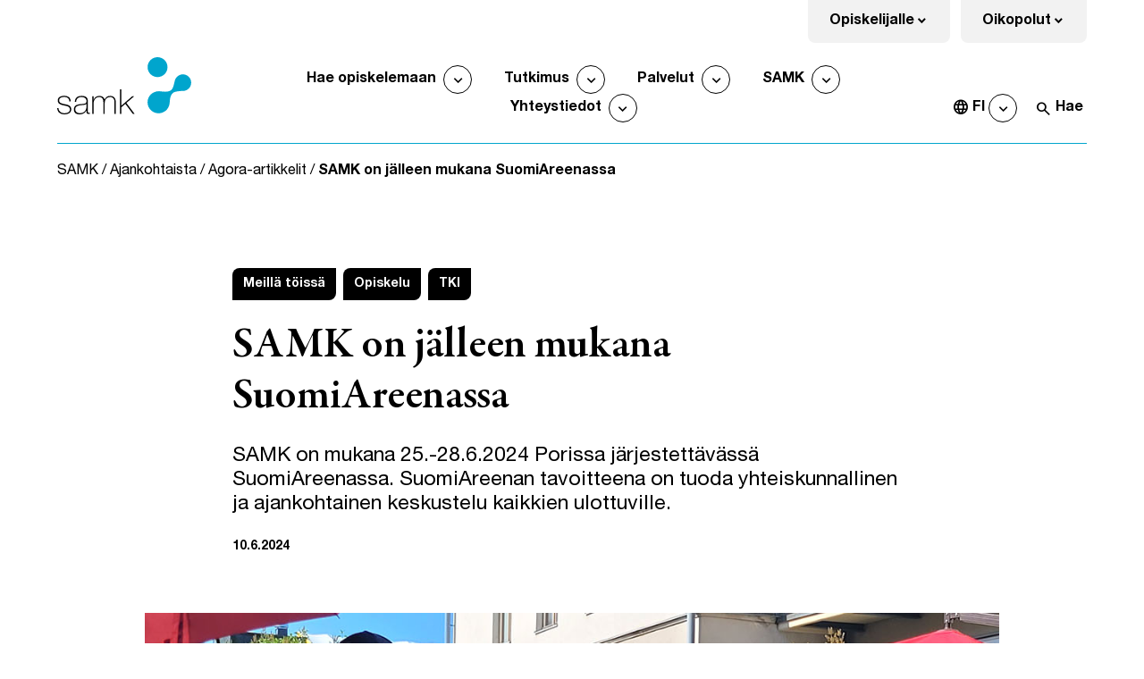

--- FILE ---
content_type: text/html; charset=UTF-8
request_url: https://www.samk.fi/tki/samk-on-jalleen-mukana-suomiareenassa/
body_size: 24627
content:
<!doctype html>
    <html class="Single" lang="fi">
        <head>
            <meta charset="utf-8">
            <meta http-equiv="x-ua-compatible" content="ie=edge">
            <meta name="viewport" content="width=device-width, initial-scale=1.0">

            <title>SAMK on jälleen mukana SuomiAreenassa &#x2d; SAMK &#8211; Satakunnan ammattikorkeakoulu</title>
	<style>img:is([sizes="auto" i], [sizes^="auto," i]) { contain-intrinsic-size: 3000px 1500px }</style>
	
<!-- Google Tag Manager for WordPress by gtm4wp.com -->
<script data-cfasync="false" data-pagespeed-no-defer>
	var gtm4wp_datalayer_name = "dataLayer";
	var dataLayer = dataLayer || [];
</script>
<!-- End Google Tag Manager for WordPress by gtm4wp.com -->
<!-- The SEO Framework by Sybre Waaijer -->
<meta name="robots" content="max-snippet:-1,max-image-preview:large,max-video-preview:-1" />
<link rel="canonical" href="https://www.samk.fi/tki/samk-on-jalleen-mukana-suomiareenassa/" />
<meta name="description" content="SAMK on mukana 25.&#x2d;28.6.2024 Porissa järjestettävässä SuomiAreenassa. SuomiAreenan tavoitteena on tuoda yhteiskunnallinen ja ajankohtainen keskustelu kaikkien ulottuville." />
<meta property="og:type" content="article" />
<meta property="og:locale" content="fi_FI" />
<meta property="og:site_name" content="SAMK &#8211; Satakunnan ammattikorkeakoulu" />
<meta property="og:title" content="SAMK on jälleen mukana SuomiAreenassa" />
<meta property="og:description" content="SAMK on mukana 25.&#x2d;28.6.2024 Porissa järjestettävässä SuomiAreenassa. SuomiAreenan tavoitteena on tuoda yhteiskunnallinen ja ajankohtainen keskustelu kaikkien ulottuville." />
<meta property="og:url" content="https://www.samk.fi/tki/samk-on-jalleen-mukana-suomiareenassa/" />
<meta property="og:image" content="https://www.samk.fi/app/uploads/sites/2/2024/06/suomi-areena-2024.jpg" />
<meta property="og:image:width" content="1300" />
<meta property="og:image:height" content="549" />
<meta property="og:image:alt" content="SuomiAreena keskustelun osallistujat ja videokuvaaja" />
<meta property="article:published_time" content="2024-06-10T05:00:00+00:00" />
<meta property="article:modified_time" content="2024-06-20T14:00:36+00:00" />
<meta name="twitter:card" content="summary_large_image" />
<meta name="twitter:title" content="SAMK on jälleen mukana SuomiAreenassa" />
<meta name="twitter:description" content="SAMK on mukana 25.&#x2d;28.6.2024 Porissa järjestettävässä SuomiAreenassa. SuomiAreenan tavoitteena on tuoda yhteiskunnallinen ja ajankohtainen keskustelu kaikkien ulottuville." />
<meta name="twitter:image" content="https://www.samk.fi/app/uploads/sites/2/2024/06/suomi-areena-2024.jpg" />
<meta name="twitter:image:alt" content="SuomiAreena keskustelun osallistujat ja videokuvaaja" />
<script type="application/ld+json">{"@context":"https://schema.org","@graph":[{"@type":"WebSite","@id":"https://www.samk.fi/#/schema/WebSite","url":"https://www.samk.fi/","name":"SAMK &#8211; Satakunnan ammattikorkeakoulu","inLanguage":"fi","potentialAction":{"@type":"SearchAction","target":{"@type":"EntryPoint","urlTemplate":"https://www.samk.fi/haku/{search_term_string}/"},"query-input":"required name=search_term_string"},"publisher":{"@type":"Organization","@id":"https://www.samk.fi/#/schema/Organization","name":"SAMK &#8211; Satakunnan ammattikorkeakoulu","url":"https://www.samk.fi/","logo":{"@type":"ImageObject","url":"https://www.samk.fi/app/uploads/sites/2/2023/09/cropped-samk_favicon.png","contentUrl":"https://www.samk.fi/app/uploads/sites/2/2023/09/cropped-samk_favicon.png","width":512,"height":512,"contentSize":"4841"}}},{"@type":"WebPage","@id":"https://www.samk.fi/tki/samk-on-jalleen-mukana-suomiareenassa/","url":"https://www.samk.fi/tki/samk-on-jalleen-mukana-suomiareenassa/","name":"SAMK on jälleen mukana SuomiAreenassa &#x2d; SAMK &#8211; Satakunnan ammattikorkeakoulu","description":"SAMK on mukana 25.&#x2d;28.6.2024 Porissa järjestettävässä SuomiAreenassa. SuomiAreenan tavoitteena on tuoda yhteiskunnallinen ja ajankohtainen keskustelu kaikkien ulottuville.","inLanguage":"fi","isPartOf":{"@id":"https://www.samk.fi/#/schema/WebSite"},"breadcrumb":{"@type":"BreadcrumbList","@id":"https://www.samk.fi/#/schema/BreadcrumbList","itemListElement":[{"@type":"ListItem","position":1,"item":"https://www.samk.fi/","name":"SAMK &#8211; Satakunnan ammattikorkeakoulu"},{"@type":"ListItem","position":2,"item":"https://www.samk.fi/kategoria/tki/","name":"Kategoria: TKI"},{"@type":"ListItem","position":3,"name":"SAMK on jälleen mukana SuomiAreenassa"}]},"potentialAction":{"@type":"ReadAction","target":"https://www.samk.fi/tki/samk-on-jalleen-mukana-suomiareenassa/"},"datePublished":"2024-06-10T05:00:00+00:00","dateModified":"2024-06-20T14:00:36+00:00","author":{"@type":"Person","@id":"https://www.samk.fi/#/schema/Person/b79f4568fdd7c0bf7a115def05a9fb7a","name":"Inna Saarinen"}}]}</script>
<!-- / The SEO Framework by Sybre Waaijer | 24.55ms meta | 8.62ms boot -->

<link rel='dns-prefetch' href='//policy.app.cookieinformation.com' />
<link rel='dns-prefetch' href='//www.samk.fi' />
<link rel='dns-prefetch' href='//fonts.googleapis.com' />
<link rel='stylesheet' id='wp-block-library-css' href='https://www.samk.fi/wp-includes/css/dist/block-library/style.min.css?ver=6.8.2' type='text/css' media='all' />
<style id='filebird-block-filebird-gallery-style-inline-css' type='text/css'>
ul.filebird-block-filebird-gallery{margin:auto!important;padding:0!important;width:100%}ul.filebird-block-filebird-gallery.layout-grid{display:grid;grid-gap:20px;align-items:stretch;grid-template-columns:repeat(var(--columns),1fr);justify-items:stretch}ul.filebird-block-filebird-gallery.layout-grid li img{border:1px solid #ccc;box-shadow:2px 2px 6px 0 rgba(0,0,0,.3);height:100%;max-width:100%;-o-object-fit:cover;object-fit:cover;width:100%}ul.filebird-block-filebird-gallery.layout-masonry{-moz-column-count:var(--columns);-moz-column-gap:var(--space);column-gap:var(--space);-moz-column-width:var(--min-width);columns:var(--min-width) var(--columns);display:block;overflow:auto}ul.filebird-block-filebird-gallery.layout-masonry li{margin-bottom:var(--space)}ul.filebird-block-filebird-gallery li{list-style:none}ul.filebird-block-filebird-gallery li figure{height:100%;margin:0;padding:0;position:relative;width:100%}ul.filebird-block-filebird-gallery li figure figcaption{background:linear-gradient(0deg,rgba(0,0,0,.7),rgba(0,0,0,.3) 70%,transparent);bottom:0;box-sizing:border-box;color:#fff;font-size:.8em;margin:0;max-height:100%;overflow:auto;padding:3em .77em .7em;position:absolute;text-align:center;width:100%;z-index:2}ul.filebird-block-filebird-gallery li figure figcaption a{color:inherit}

</style>
<style id='global-styles-inline-css' type='text/css'>
:root{--wp--preset--aspect-ratio--square: 1;--wp--preset--aspect-ratio--4-3: 4/3;--wp--preset--aspect-ratio--3-4: 3/4;--wp--preset--aspect-ratio--3-2: 3/2;--wp--preset--aspect-ratio--2-3: 2/3;--wp--preset--aspect-ratio--16-9: 16/9;--wp--preset--aspect-ratio--9-16: 9/16;--wp--preset--color--black: #000000;--wp--preset--color--cyan-bluish-gray: #abb8c3;--wp--preset--color--white: #ffffff;--wp--preset--color--pale-pink: #f78da7;--wp--preset--color--vivid-red: #cf2e2e;--wp--preset--color--luminous-vivid-orange: #ff6900;--wp--preset--color--luminous-vivid-amber: #fcb900;--wp--preset--color--light-green-cyan: #7bdcb5;--wp--preset--color--vivid-green-cyan: #00d084;--wp--preset--color--pale-cyan-blue: #8ed1fc;--wp--preset--color--vivid-cyan-blue: #0693e3;--wp--preset--color--vivid-purple: #9b51e0;--wp--preset--gradient--vivid-cyan-blue-to-vivid-purple: linear-gradient(135deg,rgba(6,147,227,1) 0%,rgb(155,81,224) 100%);--wp--preset--gradient--light-green-cyan-to-vivid-green-cyan: linear-gradient(135deg,rgb(122,220,180) 0%,rgb(0,208,130) 100%);--wp--preset--gradient--luminous-vivid-amber-to-luminous-vivid-orange: linear-gradient(135deg,rgba(252,185,0,1) 0%,rgba(255,105,0,1) 100%);--wp--preset--gradient--luminous-vivid-orange-to-vivid-red: linear-gradient(135deg,rgba(255,105,0,1) 0%,rgb(207,46,46) 100%);--wp--preset--gradient--very-light-gray-to-cyan-bluish-gray: linear-gradient(135deg,rgb(238,238,238) 0%,rgb(169,184,195) 100%);--wp--preset--gradient--cool-to-warm-spectrum: linear-gradient(135deg,rgb(74,234,220) 0%,rgb(151,120,209) 20%,rgb(207,42,186) 40%,rgb(238,44,130) 60%,rgb(251,105,98) 80%,rgb(254,248,76) 100%);--wp--preset--gradient--blush-light-purple: linear-gradient(135deg,rgb(255,206,236) 0%,rgb(152,150,240) 100%);--wp--preset--gradient--blush-bordeaux: linear-gradient(135deg,rgb(254,205,165) 0%,rgb(254,45,45) 50%,rgb(107,0,62) 100%);--wp--preset--gradient--luminous-dusk: linear-gradient(135deg,rgb(255,203,112) 0%,rgb(199,81,192) 50%,rgb(65,88,208) 100%);--wp--preset--gradient--pale-ocean: linear-gradient(135deg,rgb(255,245,203) 0%,rgb(182,227,212) 50%,rgb(51,167,181) 100%);--wp--preset--gradient--electric-grass: linear-gradient(135deg,rgb(202,248,128) 0%,rgb(113,206,126) 100%);--wp--preset--gradient--midnight: linear-gradient(135deg,rgb(2,3,129) 0%,rgb(40,116,252) 100%);--wp--preset--font-size--small: 13px;--wp--preset--font-size--medium: 20px;--wp--preset--font-size--large: 36px;--wp--preset--font-size--x-large: 42px;--wp--preset--spacing--20: 0.44rem;--wp--preset--spacing--30: 0.67rem;--wp--preset--spacing--40: 1rem;--wp--preset--spacing--50: 1.5rem;--wp--preset--spacing--60: 2.25rem;--wp--preset--spacing--70: 3.38rem;--wp--preset--spacing--80: 5.06rem;--wp--preset--shadow--natural: 6px 6px 9px rgba(0, 0, 0, 0.2);--wp--preset--shadow--deep: 12px 12px 50px rgba(0, 0, 0, 0.4);--wp--preset--shadow--sharp: 6px 6px 0px rgba(0, 0, 0, 0.2);--wp--preset--shadow--outlined: 6px 6px 0px -3px rgba(255, 255, 255, 1), 6px 6px rgba(0, 0, 0, 1);--wp--preset--shadow--crisp: 6px 6px 0px rgba(0, 0, 0, 1);}:root { --wp--style--global--content-size: 840px;--wp--style--global--wide-size: 1100px; }:where(body) { margin: 0; }.wp-site-blocks > .alignleft { float: left; margin-right: 2em; }.wp-site-blocks > .alignright { float: right; margin-left: 2em; }.wp-site-blocks > .aligncenter { justify-content: center; margin-left: auto; margin-right: auto; }:where(.is-layout-flex){gap: 0.5em;}:where(.is-layout-grid){gap: 0.5em;}.is-layout-flow > .alignleft{float: left;margin-inline-start: 0;margin-inline-end: 2em;}.is-layout-flow > .alignright{float: right;margin-inline-start: 2em;margin-inline-end: 0;}.is-layout-flow > .aligncenter{margin-left: auto !important;margin-right: auto !important;}.is-layout-constrained > .alignleft{float: left;margin-inline-start: 0;margin-inline-end: 2em;}.is-layout-constrained > .alignright{float: right;margin-inline-start: 2em;margin-inline-end: 0;}.is-layout-constrained > .aligncenter{margin-left: auto !important;margin-right: auto !important;}.is-layout-constrained > :where(:not(.alignleft):not(.alignright):not(.alignfull)){max-width: var(--wp--style--global--content-size);margin-left: auto !important;margin-right: auto !important;}.is-layout-constrained > .alignwide{max-width: var(--wp--style--global--wide-size);}body .is-layout-flex{display: flex;}.is-layout-flex{flex-wrap: wrap;align-items: center;}.is-layout-flex > :is(*, div){margin: 0;}body .is-layout-grid{display: grid;}.is-layout-grid > :is(*, div){margin: 0;}body{padding-top: 0px;padding-right: 0px;padding-bottom: 0px;padding-left: 0px;}a:where(:not(.wp-element-button)){text-decoration: underline;}:root :where(.wp-element-button, .wp-block-button__link){background-color: #32373c;border-width: 0;color: #fff;font-family: inherit;font-size: inherit;line-height: inherit;padding: calc(0.667em + 2px) calc(1.333em + 2px);text-decoration: none;}.has-black-color{color: var(--wp--preset--color--black) !important;}.has-cyan-bluish-gray-color{color: var(--wp--preset--color--cyan-bluish-gray) !important;}.has-white-color{color: var(--wp--preset--color--white) !important;}.has-pale-pink-color{color: var(--wp--preset--color--pale-pink) !important;}.has-vivid-red-color{color: var(--wp--preset--color--vivid-red) !important;}.has-luminous-vivid-orange-color{color: var(--wp--preset--color--luminous-vivid-orange) !important;}.has-luminous-vivid-amber-color{color: var(--wp--preset--color--luminous-vivid-amber) !important;}.has-light-green-cyan-color{color: var(--wp--preset--color--light-green-cyan) !important;}.has-vivid-green-cyan-color{color: var(--wp--preset--color--vivid-green-cyan) !important;}.has-pale-cyan-blue-color{color: var(--wp--preset--color--pale-cyan-blue) !important;}.has-vivid-cyan-blue-color{color: var(--wp--preset--color--vivid-cyan-blue) !important;}.has-vivid-purple-color{color: var(--wp--preset--color--vivid-purple) !important;}.has-black-background-color{background-color: var(--wp--preset--color--black) !important;}.has-cyan-bluish-gray-background-color{background-color: var(--wp--preset--color--cyan-bluish-gray) !important;}.has-white-background-color{background-color: var(--wp--preset--color--white) !important;}.has-pale-pink-background-color{background-color: var(--wp--preset--color--pale-pink) !important;}.has-vivid-red-background-color{background-color: var(--wp--preset--color--vivid-red) !important;}.has-luminous-vivid-orange-background-color{background-color: var(--wp--preset--color--luminous-vivid-orange) !important;}.has-luminous-vivid-amber-background-color{background-color: var(--wp--preset--color--luminous-vivid-amber) !important;}.has-light-green-cyan-background-color{background-color: var(--wp--preset--color--light-green-cyan) !important;}.has-vivid-green-cyan-background-color{background-color: var(--wp--preset--color--vivid-green-cyan) !important;}.has-pale-cyan-blue-background-color{background-color: var(--wp--preset--color--pale-cyan-blue) !important;}.has-vivid-cyan-blue-background-color{background-color: var(--wp--preset--color--vivid-cyan-blue) !important;}.has-vivid-purple-background-color{background-color: var(--wp--preset--color--vivid-purple) !important;}.has-black-border-color{border-color: var(--wp--preset--color--black) !important;}.has-cyan-bluish-gray-border-color{border-color: var(--wp--preset--color--cyan-bluish-gray) !important;}.has-white-border-color{border-color: var(--wp--preset--color--white) !important;}.has-pale-pink-border-color{border-color: var(--wp--preset--color--pale-pink) !important;}.has-vivid-red-border-color{border-color: var(--wp--preset--color--vivid-red) !important;}.has-luminous-vivid-orange-border-color{border-color: var(--wp--preset--color--luminous-vivid-orange) !important;}.has-luminous-vivid-amber-border-color{border-color: var(--wp--preset--color--luminous-vivid-amber) !important;}.has-light-green-cyan-border-color{border-color: var(--wp--preset--color--light-green-cyan) !important;}.has-vivid-green-cyan-border-color{border-color: var(--wp--preset--color--vivid-green-cyan) !important;}.has-pale-cyan-blue-border-color{border-color: var(--wp--preset--color--pale-cyan-blue) !important;}.has-vivid-cyan-blue-border-color{border-color: var(--wp--preset--color--vivid-cyan-blue) !important;}.has-vivid-purple-border-color{border-color: var(--wp--preset--color--vivid-purple) !important;}.has-vivid-cyan-blue-to-vivid-purple-gradient-background{background: var(--wp--preset--gradient--vivid-cyan-blue-to-vivid-purple) !important;}.has-light-green-cyan-to-vivid-green-cyan-gradient-background{background: var(--wp--preset--gradient--light-green-cyan-to-vivid-green-cyan) !important;}.has-luminous-vivid-amber-to-luminous-vivid-orange-gradient-background{background: var(--wp--preset--gradient--luminous-vivid-amber-to-luminous-vivid-orange) !important;}.has-luminous-vivid-orange-to-vivid-red-gradient-background{background: var(--wp--preset--gradient--luminous-vivid-orange-to-vivid-red) !important;}.has-very-light-gray-to-cyan-bluish-gray-gradient-background{background: var(--wp--preset--gradient--very-light-gray-to-cyan-bluish-gray) !important;}.has-cool-to-warm-spectrum-gradient-background{background: var(--wp--preset--gradient--cool-to-warm-spectrum) !important;}.has-blush-light-purple-gradient-background{background: var(--wp--preset--gradient--blush-light-purple) !important;}.has-blush-bordeaux-gradient-background{background: var(--wp--preset--gradient--blush-bordeaux) !important;}.has-luminous-dusk-gradient-background{background: var(--wp--preset--gradient--luminous-dusk) !important;}.has-pale-ocean-gradient-background{background: var(--wp--preset--gradient--pale-ocean) !important;}.has-electric-grass-gradient-background{background: var(--wp--preset--gradient--electric-grass) !important;}.has-midnight-gradient-background{background: var(--wp--preset--gradient--midnight) !important;}.has-small-font-size{font-size: var(--wp--preset--font-size--small) !important;}.has-medium-font-size{font-size: var(--wp--preset--font-size--medium) !important;}.has-large-font-size{font-size: var(--wp--preset--font-size--large) !important;}.has-x-large-font-size{font-size: var(--wp--preset--font-size--x-large) !important;}
:where(.wp-block-post-template.is-layout-flex){gap: 1.25em;}:where(.wp-block-post-template.is-layout-grid){gap: 1.25em;}
:where(.wp-block-columns.is-layout-flex){gap: 2em;}:where(.wp-block-columns.is-layout-grid){gap: 2em;}
:root :where(.wp-block-pullquote){font-size: 1.5em;line-height: 1.6;}
</style>
<link rel='stylesheet' id='eventilla-wp-css' href='https://www.samk.fi/app/plugins/eventilla-events/public/css/eventilla-wp-public.css?ver=2.0.10' type='text/css' media='all' />
<link rel='stylesheet' id='theme-frontend-css' href='https://www.samk.fi/app/themes/samk/assets/dist/main.css?ver=1767785909' type='text/css' media='all' />
<link rel='stylesheet' id='theme-google-fonts-css' href='https://fonts.googleapis.com/css2?family=Material+Symbols+Outlined:opsz,wght,FILL,GRAD@24,400,0,0&#038;family=Open+Sans:ital,wght@0,400;0,600;0,700;0,800;1,400;1,600;1,700;1,800&#038;display=swap' type='text/css' media='all' />
<script type="text/javascript" id="CookieConsent-js-before">
/* <![CDATA[ */
window.dataLayer = window.dataLayer || []; function gtag() { dataLayer.push(arguments); } gtag("consent", "default", { ad_storage: "denied", ad_user_data: "denied", ad_personalization: "denied", analytics_storage: "denied", functionality_storage: "denied", personalization_storage: "denied", security_storage: "denied", wait_for_update: 500, }); gtag("set", "ads_data_redaction", true);
/* ]]> */
</script>
<script type="text/javascript" src="https://policy.app.cookieinformation.com/uc.js" id="CookieConsent" data-culture="fi" data-gcm-version="2.0"></script>
<script type="text/javascript" src="https://www.samk.fi/wp-includes/js/jquery/jquery.min.js?ver=3.7.1" id="jquery-core-js"></script>
<script type="text/javascript" id="eventilla-wp-public-js-extra">
/* <![CDATA[ */
var eventillajax = {"ajax_url":"https:\/\/www.samk.fi\/wp-admin\/admin-ajax.php","ajax_nonce":"50f13854c8"};
/* ]]> */
</script>
<script type="text/javascript" src="https://www.samk.fi/app/plugins/eventilla-events/public/js/eventilla-wp-public.js?ver=2.0.10" id="eventilla-wp-public-js"></script>
<!-- Stream WordPress user activity plugin v4.1.1 -->

<!-- Google Tag Manager for WordPress by gtm4wp.com -->
<!-- GTM Container placement set to automatic -->
<script data-cfasync="false" data-pagespeed-no-defer>
	var dataLayer_content = {"visitorLoginState":"logged-out","pageTitle":"SAMK on jälleen mukana SuomiAreenassa &#x2d; SAMK &#8211; Satakunnan ammattikorkeakoulu","pagePostType":"post","pagePostType2":"single-post","pageCategory":["meilla-toissa","opiskelu","tki"],"pagePostDate":"10.6.2024","pagePostDateYear":2024,"pagePostDateMonth":6,"pagePostDateDay":10,"pagePostDateDayName":"maanantai","pagePostDateHour":8,"pagePostDateMinute":0,"pagePostDateIso":"2024-06-10T08:00:00+03:00","pagePostDateUnix":1718006400,"postCountOnPage":1,"postCountTotal":1,"postID":34931,"postFormat":"standard"};
	dataLayer.push( dataLayer_content );
</script>
<script data-cfasync="false" data-pagespeed-no-defer>
(function(w,d,s,l,i){w[l]=w[l]||[];w[l].push({'gtm.start':
new Date().getTime(),event:'gtm.js'});var f=d.getElementsByTagName(s)[0],
j=d.createElement(s),dl=l!='dataLayer'?'&l='+l:'';j.async=true;j.src=
'//www.googletagmanager.com/gtm.js?id='+i+dl;f.parentNode.insertBefore(j,f);
})(window,document,'script','dataLayer','GTM-5LGJM3');
</script>
<!-- End Google Tag Manager for WordPress by gtm4wp.com --><style type="text/css">@font-face{ascent-override:90%;font-display:swap;font-family:Helvetica Neue;font-style:normal;font-weight:100;src:url(/app/themes/samk/assets/dist/952bc3e61913c1828486.woff2) format("woff2"),url(/app/themes/samk/assets/dist/e1b4b08c34bf6e6ba70b.woff) format("woff")}@font-face{ascent-override:90%;font-display:swap;font-family:Helvetica Neue;font-style:italic;font-weight:100;src:url(/app/themes/samk/assets/dist/53543ca9734e14a680e3.woff2) format("woff2"),url(/app/themes/samk/assets/dist/cc9379755d9752918d0e.woff) format("woff")}@font-face{ascent-override:90%;font-display:swap;font-family:Helvetica Neue;font-style:normal;font-weight:100;src:url(/app/themes/samk/assets/dist/e4d92966a5db380d3232.woff2) format("woff2"),url(/app/themes/samk/assets/dist/8acf18ffb6e8a2c57d87.woff) format("woff")}@font-face{ascent-override:90%;font-display:swap;font-family:Helvetica Neue;font-style:italic;font-weight:100;src:url(/app/themes/samk/assets/dist/a5e7b36523a14ec42b02.woff2) format("woff2"),url(/app/themes/samk/assets/dist/f879f1969e40bec65e99.woff) format("woff")}@font-face{ascent-override:90%;font-display:swap;font-family:Helvetica Neue;font-style:normal;font-weight:400;src:url(/app/themes/samk/assets/dist/ea2f7075717b7b70796b.woff2) format("woff2"),url(/app/themes/samk/assets/dist/bcb098b35f24b2c16df9.woff) format("woff")}@font-face{ascent-override:90%;font-display:swap;font-family:Helvetica Neue;font-style:italic;font-weight:400;src:url(/app/themes/samk/assets/dist/a2dcf643bc408b442956.woff2) format("woff2"),url(/app/themes/samk/assets/dist/c29a15f2c1db66ff159f.woff) format("woff")}@font-face{ascent-override:90%;font-display:swap;font-family:Helvetica Neue;font-style:normal;font-weight:500;src:url(/app/themes/samk/assets/dist/3d176a863b2580f9187d.woff2) format("woff2"),url(/app/themes/samk/assets/dist/ca451cf5a09f630452f5.woff) format("woff")}@font-face{ascent-override:90%;font-display:swap;font-family:Helvetica Neue;font-style:italic;font-weight:500;src:url(/app/themes/samk/assets/dist/84e2eb6c240a4f185645.woff2) format("woff2"),url(/app/themes/samk/assets/dist/bb05f01e67d5ae7a0ffe.woff) format("woff")}@font-face{ascent-override:90%;font-display:swap;font-family:Helvetica Neue;font-style:normal;font-weight:700;src:url(/app/themes/samk/assets/dist/5c97da4f47935101aba9.woff2) format("woff2"),url(/app/themes/samk/assets/dist/f36eb8ea53b1007acef4.woff) format("woff")}@font-face{ascent-override:90%;font-display:swap;font-family:Helvetica Neue;font-style:italic;font-weight:700;src:url(/app/themes/samk/assets/dist/1d47f4bd554c4c72af0f.woff2) format("woff2"),url(/app/themes/samk/assets/dist/71f651190496bfbffb92.woff) format("woff")}@font-face{ascent-override:90%;font-display:swap;font-family:Helvetica Neue;font-style:normal;font-weight:800;src:url(/app/themes/samk/assets/dist/507f58e0e5cd8f37aaac.woff2) format("woff2"),url(/app/themes/samk/assets/dist/4ad741da0c2d3dc5bd36.woff) format("woff")}@font-face{ascent-override:90%;font-display:swap;font-family:Helvetica Neue;font-style:normal;font-weight:900;src:url(/app/themes/samk/assets/dist/ed2d60c676015c8d9c8c.woff2) format("woff2"),url(/app/themes/samk/assets/dist/8effa3ee9760247a287f.woff) format("woff")}@font-face{ascent-override:90%;font-display:swap;font-family:Helvetica Neue Pro Condensed;font-style:normal;font-weight:900;src:url(/app/themes/samk/assets/dist/528904951954b315dc4b.woff2) format("woff2"),url(/app/themes/samk/assets/dist/76bbfc40eb4253ed1978.woff) format("woff")}@font-face{font-display:swap;font-family:Garamond Premier Pro;font-style:normal;font-weight:400;src:url(/app/themes/samk/assets/dist/1fe90c139c4902a89b60.woff2) format("woff2"),url(/app/themes/samk/assets/dist/34b2908a9a6c322ac850.woff) format("woff")}@font-face{font-display:swap;font-family:Garamond Premier Pro;font-style:italic;font-weight:400;src:url(/app/themes/samk/assets/dist/2824f404eaf7095935fc.woff2) format("woff2"),url(/app/themes/samk/assets/dist/4cf5eab5a638d2344169.woff) format("woff")}@font-face{font-display:swap;font-family:Garamond Premier Pro;font-style:normal;font-weight:500;src:url(/app/themes/samk/assets/dist/3580ff8d030a8ace8643.woff2) format("woff2"),url(/app/themes/samk/assets/dist/7167dfebfc3f8b1579e0.woff) format("woff")}@font-face{font-display:swap;font-family:Garamond Premier Pro;font-style:normal;font-weight:600;src:url(/app/themes/samk/assets/dist/72ab21938d6efda66c5f.woff2) format("woff2"),url(/app/themes/samk/assets/dist/2206b959ab463e1b0f93.woff) format("woff")}@font-face{font-display:swap;font-family:Garamond Premier Pro;font-style:italic;font-weight:600;src:url(/app/themes/samk/assets/dist/d1d7cb4c6a6ce4052090.woff2) format("woff2"),url(/app/themes/samk/assets/dist/66c3f9e643d6a7a7dae5.woff) format("woff")}body,html{color:#000;font-size:1rem}.section,p{font-size:.875rem;font-weight:400;line-height:1.44}.h1,.h2,.h3,.h4,.h5,.h6,h1,h2,h3,h4,h5,h6{font-weight:700;line-height:1.2;margin-bottom:1rem;margin-top:2rem;word-break:break-word}.h1,h1{font-size:2.074rem}.h2,h2{font-size:1.728rem}.h2.block__title,h2.block__title{font-size:2.074rem}.h3,h3{font-size:1.44rem}.h4,h4{font-size:1.2rem}.h5,h5{font-size:1rem}.h6,h6{font-size:.875rem}strong{color:inherit;font-weight:700}cite,em{font-style:italic}cite,figcaption,small{font-size:.75rem}blockquote{border-left:.12rem solid;margin-left:1.2rem;padding-left:1.2rem}a{color:inherit;font-size:inherit}a:focus,a:hover{color:inherit}a:focus span.link__title,a:hover span.link__title{text-decoration:underline}a:focus{outline:dotted pxToRem(1.5px);outline-offset:.25rem}.content a:not(.wp-block-button__link):not(.button){text-decoration:underline}p{word-break:break-word}p a{text-decoration:underline}span{word-break:break-word}dl,ol,ul{padding-left:1.2rem}ol ol{list-style:lower-latin}ol ol ol{list-style:lower-roman}ul.is-unstyled{list-style:none}.content ul{list-style:none!important;margin-left:0!important;padding-left:.5rem}.content ul li{margin-bottom:.5rem;padding-left:1rem;position:relative;word-break:break-word}.content ul li:before{background-color:#000;border-radius:50%;content:"";height:.3rem;left:.25rem;position:absolute;top:.5rem;width:.3rem}ol ol,ol ol ol,ol ol ul,ol ul,ol ul ol,ol ul ul,ul ol,ul ol ol,ul ol ul,ul ul,ul ul ol,ul ul ul{list-style:disc}.ingress{font-size:1.44rem;line-height:1.2}.ingress p{font-size:inherit}.has-text-weight-thin{font-weight:100}.has-text-weight-extralight{font-weight:200}.has-text-weight-light{font-weight:300}.has-text-weight-normal{font-weight:400}.has-text-weight-medium{font-weight:500}.has-text-weight-semibold{font-weight:600}.has-text-weight-bold{font-weight:700}.has-text-weight-xbold{font-weight:800}.has-text-weight-black{font-weight:900}.is-family-condensed{font-family:Helvetica Neue Pro Condensed,Verdana,sans-serif}@media screen and (min-width:769px){.section,p{font-size:1rem;line-height:1.44}}@media screen and (min-width:1024px){.h1,h1{font-size:3rem}.h2,h2{font-size:2.074rem}.h2.block__title,h2.block__title{font-size:3rem}.h3,h3{font-size:1.728rem}.h4,h4{font-size:1.44rem}.h5,h5{font-size:1.2rem}.h6,h6{font-size:1rem}cite,figcaption,small{font-size:.875rem}}
</style><link rel="icon" href="https://www.samk.fi/app/uploads/sites/2/2023/09/samk_favicon.png" sizes="32x32" />
<link rel="icon" href="https://www.samk.fi/app/uploads/sites/2/2023/09/samk_favicon.png" sizes="192x192" />
<link rel="apple-touch-icon" href="https://www.samk.fi/app/uploads/sites/2/2023/09/samk_favicon.png" />
<meta name="msapplication-TileImage" content="https://www.samk.fi/app/uploads/sites/2/2023/09/samk_favicon.png" />


            
            
        </head>

        <body  class="wp-singular post-template-default single single-post postid-34931 single-format-standard wp-theme-samk">

        
        

        <header id="js-site-header" class="site-header section py-0">
            <a href="#main-content" class="skip-to-content">
                Siirry sisältöön
            </a>

            <div class="site-header__wrapper">
    <button class="js-no-toggle is-hidden" aria-hidden="true" hidden></button>
    <div class="container is-relative">
        <div class="columns site-header__top is-flex is-justify-content-space-between has-brand-border has-brand-border__bottom mt-0 pt-7-desktop pt-5-fullhd">
            <div class="column is-flex-grow-0 site-header__logo pt-5-desktop pb-5-desktop">
                
    
        <a href="https://www.samk.fi/">
            <img width="320" height="9999" src="https://www.samk.fi/app/uploads/sites/2/2023/09/samk_logo.svg" class="attachment-medium size-medium" alt="SAMK etusivu" decoding="async" loading="lazy" />
        </a>
    


            </div>
            <nav id="js-menu" class="column is-flex-grow-1 pt-5-desktop pb-5-desktop navbar bulmally-navbar site-nav is-hidden-touch" aria-label="Päävalikko">
                
    <div id="js-main-navigation" class="container site-nav__container js-main-navigation pb-5 pb-0-desktop is-flex">
        <div class="columns my-0 is-flex is-align-items-flex-end">
            <div class="column py-0 is-relative">
                <ul class="js-site-nav-items site-nav__items is-relative is-flex is-flex-wrap-wrap is-justify-content-center is-unstyled has-brand-border has-brand-border__touch has-brand-border__bottom pb-4 p-0-desktop my-0">
                    
                        <li class="site-nav-item is-relative is-flex is-align-items-center pt-2 pb-2 pt-0-desktop pb-0-desktop px-2 pl-4-widescreen pr-4-widescreen">
                            <a href="https://www.samk.fi/hae-opiskelemaan/" class="button is-text has-text-weight-bold site-nav-item__link"
                                >
                                Hae opiskelemaan
                            </a>
                            
                                <button></button>
                                <ul class="sub-menu js-sub-menu has-background-white is-unstyled pl-0 pt-4 pb-3 p-2-desktop m-0">
                                    <li class="pt-2 pb-2 pt-3-desktop pb-4-desktop px-5 sub-menu__item is-hidden-desktop">
                                        <a href="https://www.samk.fi/hae-opiskelemaan/"
                                            class="sub-menu__link has-text-weight-bold"
                                            >
                                            Hae opiskelemaan
                                        </a>
                                    </li>
                                    
                                        <li class="pt-2 pb-2 pt-3-desktop pb-4-desktop px-5 sub-menu__item">
                                            <a href="https://www.samk.fi/hae-opiskelemaan/amk-tutkinnot/"
                                                class="sub-menu__link"
                                                >
                                                AMK-tutkinnot
                                            </a>
                                        </li>
                                    
                                        <li class="pt-2 pb-2 pt-3-desktop pb-4-desktop px-5 sub-menu__item">
                                            <a href="https://www.samk.fi/hae-opiskelemaan/master-school/"
                                                class="sub-menu__link"
                                                >
                                                Master School (YAMK-tutkinnot)
                                            </a>
                                        </li>
                                    
                                        <li class="pt-2 pb-2 pt-3-desktop pb-4-desktop px-5 sub-menu__item">
                                            <a href="https://www.samk.fi/hae-opiskelemaan/englanninkieliset-tutkinto-ohjelmat/"
                                                class="sub-menu__link"
                                                >
                                                Englanninkieliset tutkinto-ohjelmat
                                            </a>
                                        </li>
                                    
                                        <li class="pt-2 pb-2 pt-3-desktop pb-4-desktop px-5 sub-menu__item">
                                            <a href="https://www.samk.fi/hae-opiskelemaan/avoin-amk/"
                                                class="sub-menu__link"
                                                >
                                                Avoin AMK
                                            </a>
                                        </li>
                                    
                                        <li class="pt-2 pb-2 pt-3-desktop pb-4-desktop px-5 sub-menu__item">
                                            <a href="https://www.samk.fi/hae-opiskelemaan/jatkuva-oppiminen/"
                                                class="sub-menu__link"
                                                >
                                                Jatkuva oppiminen
                                            </a>
                                        </li>
                                    
                                        <li class="pt-2 pb-2 pt-3-desktop pb-4-desktop px-5 sub-menu__item">
                                            <a href="https://www.samk.fi/hae-opiskelemaan/opinto-ohjaajille/"
                                                class="sub-menu__link"
                                                >
                                                Opinto-ohjaajille
                                            </a>
                                        </li>
                                    
                                        <li class="pt-2 pb-2 pt-3-desktop pb-4-desktop px-5 sub-menu__item">
                                            <a href="https://www.samk.fi/hae-opiskelemaan/hakeminen/"
                                                class="sub-menu__link"
                                                >
                                                Hakeminen
                                            </a>
                                        </li>
                                    
                                </ul>
                            
                        </li>
                    
                        <li class="site-nav-item is-relative is-flex is-align-items-center pt-2 pb-2 pt-0-desktop pb-0-desktop px-2 pl-4-widescreen pr-4-widescreen">
                            <a href="https://www.samk.fi/tutkimus/" class="button is-text has-text-weight-bold site-nav-item__link"
                                >
                                Tutkimus
                            </a>
                            
                                <button></button>
                                <ul class="sub-menu js-sub-menu has-background-white is-unstyled pl-0 pt-4 pb-3 p-2-desktop m-0">
                                    <li class="pt-2 pb-2 pt-3-desktop pb-4-desktop px-5 sub-menu__item is-hidden-desktop">
                                        <a href="https://www.samk.fi/tutkimus/"
                                            class="sub-menu__link has-text-weight-bold"
                                            >
                                            Tutkimus
                                        </a>
                                    </li>
                                    
                                        <li class="pt-2 pb-2 pt-3-desktop pb-4-desktop px-5 sub-menu__item">
                                            <a href="https://www.samk.fi/tutkimus/tutkimus-samkissa/"
                                                class="sub-menu__link"
                                                >
                                                Tutkimus SAMKissa
                                            </a>
                                        </li>
                                    
                                        <li class="pt-2 pb-2 pt-3-desktop pb-4-desktop px-5 sub-menu__item">
                                            <a href="https://www.samk.fi/tutkimus/avoin-tiede-ja-opetus/"
                                                class="sub-menu__link"
                                                >
                                                Avoin tiede ja opetus
                                            </a>
                                        </li>
                                    
                                        <li class="pt-2 pb-2 pt-3-desktop pb-4-desktop px-5 sub-menu__item">
                                            <a href="https://www.samk.fi/tutkimusala/akkumateriaalit-ja-teknologiametallit/"
                                                class="sub-menu__link"
                                                >
                                                Akkumateriaalit ja teknologiametallit
                                            </a>
                                        </li>
                                    
                                        <li class="pt-2 pb-2 pt-3-desktop pb-4-desktop px-5 sub-menu__item">
                                            <a href="https://www.samk.fi/tutkimusala/automaatio-ja-robotiikka/"
                                                class="sub-menu__link"
                                                >
                                                Automaatio ja robotiikka
                                            </a>
                                        </li>
                                    
                                        <li class="pt-2 pb-2 pt-3-desktop pb-4-desktop px-5 sub-menu__item">
                                            <a href="https://www.samk.fi/tutkimusala/hyvinvointi-ja-terveysteknologia/"
                                                class="sub-menu__link"
                                                >
                                                Hyvinvointi- ja terveysteknologia
                                            </a>
                                        </li>
                                    
                                        <li class="pt-2 pb-2 pt-3-desktop pb-4-desktop px-5 sub-menu__item">
                                            <a href="https://www.samk.fi/tutkimusala/ihmisen-toimintakyky/"
                                                class="sub-menu__link"
                                                >
                                                Ihmisen toimintakyky
                                            </a>
                                        </li>
                                    
                                        <li class="pt-2 pb-2 pt-3-desktop pb-4-desktop px-5 sub-menu__item">
                                            <a href="https://www.samk.fi/tutkimusala/matkailun-kehittaminen/"
                                                class="sub-menu__link"
                                                >
                                                Matkailun kehittäminen
                                            </a>
                                        </li>
                                    
                                        <li class="pt-2 pb-2 pt-3-desktop pb-4-desktop px-5 sub-menu__item">
                                            <a href="https://www.samk.fi/tutkimusala/merilogistiikka/"
                                                class="sub-menu__link"
                                                >
                                                Merilogistiikka
                                            </a>
                                        </li>
                                    
                                        <li class="pt-2 pb-2 pt-3-desktop pb-4-desktop px-5 sub-menu__item">
                                            <a href="https://www.samk.fi/resurssiviisauden-tutkimuskokonaisuus/"
                                                class="sub-menu__link"
                                                >
                                                Resurssiviisauden tutkimuskokonaisuus
                                            </a>
                                        </li>
                                    
                                        <li class="pt-2 pb-2 pt-3-desktop pb-4-desktop px-5 sub-menu__item">
                                            <a href="https://www.samk.fi/tutkimusala/vesi-materiaalit-ja-sisaympariston-hygienia/"
                                                class="sub-menu__link"
                                                >
                                                Vesi, materiaalit ja sisäympäristön hygienia
                                            </a>
                                        </li>
                                    
                                        <li class="pt-2 pb-2 pt-3-desktop pb-4-desktop px-5 sub-menu__item">
                                            <a href="https://www.samk.fi/tutkimusala/tiedolla-johtaminen/"
                                                class="sub-menu__link"
                                                >
                                                Tiedolla johtaminen
                                            </a>
                                        </li>
                                    
                                        <li class="pt-2 pb-2 pt-3-desktop pb-4-desktop px-5 sub-menu__item">
                                            <a href="https://www.samk.fi/tutkimus/hankkeet/"
                                                class="sub-menu__link"
                                                >
                                                Hankkeet
                                            </a>
                                        </li>
                                    
                                        <li class="pt-2 pb-2 pt-3-desktop pb-4-desktop px-5 sub-menu__item">
                                            <a href="https://www.samk.fi/tutkimus/julkaisut/"
                                                class="sub-menu__link"
                                                >
                                                Julkaisut
                                            </a>
                                        </li>
                                    
                                </ul>
                            
                        </li>
                    
                        <li class="site-nav-item is-relative is-flex is-align-items-center pt-2 pb-2 pt-0-desktop pb-0-desktop px-2 pl-4-widescreen pr-4-widescreen">
                            <a href="https://www.samk.fi/palvelut/" class="button is-text has-text-weight-bold site-nav-item__link"
                                >
                                Palvelut
                            </a>
                            
                                <button></button>
                                <ul class="sub-menu js-sub-menu has-background-white is-unstyled pl-0 pt-4 pb-3 p-2-desktop m-0">
                                    <li class="pt-2 pb-2 pt-3-desktop pb-4-desktop px-5 sub-menu__item is-hidden-desktop">
                                        <a href="https://www.samk.fi/palvelut/"
                                            class="sub-menu__link has-text-weight-bold"
                                            >
                                            Palvelut
                                        </a>
                                    </li>
                                    
                                        <li class="pt-2 pb-2 pt-3-desktop pb-4-desktop px-5 sub-menu__item">
                                            <a href="https://www.samk.fi/palvelut/loyda-tekija/"
                                                class="sub-menu__link"
                                                >
                                                Löydä tekijä
                                            </a>
                                        </li>
                                    
                                        <li class="pt-2 pb-2 pt-3-desktop pb-4-desktop px-5 sub-menu__item">
                                            <a href="https://www.samk.fi/palvelut/koulutukset-organisaatioille/"
                                                class="sub-menu__link"
                                                >
                                                Koulutukset organisaatioille
                                            </a>
                                        </li>
                                    
                                        <li class="pt-2 pb-2 pt-3-desktop pb-4-desktop px-5 sub-menu__item">
                                            <a href="https://www.samk.fi/palvelut/kirjasto/"
                                                class="sub-menu__link"
                                                >
                                                Kirjasto
                                            </a>
                                        </li>
                                    
                                        <li class="pt-2 pb-2 pt-3-desktop pb-4-desktop px-5 sub-menu__item">
                                            <a href="https://www.samk.fi/palvelut/kumppaniksi/"
                                                class="sub-menu__link"
                                                >
                                                Kumppaniksi
                                            </a>
                                        </li>
                                    
                                        <li class="pt-2 pb-2 pt-3-desktop pb-4-desktop px-5 sub-menu__item">
                                            <a href="https://www.samk.fi/palvelut/yrityskiihdyttamo/"
                                                class="sub-menu__link"
                                                >
                                                Yrityskiihdyttämö
                                            </a>
                                        </li>
                                    
                                        <li class="pt-2 pb-2 pt-3-desktop pb-4-desktop px-5 sub-menu__item">
                                            <a href="https://www.samk.fi/palvelut/laboratoriot-ja-simulaatiot/"
                                                class="sub-menu__link"
                                                >
                                                Laboratoriot ja simulaatiot
                                            </a>
                                        </li>
                                    
                                        <li class="pt-2 pb-2 pt-3-desktop pb-4-desktop px-5 sub-menu__item">
                                            <a href="https://www.samk.fi/palvelut/tapahtumapalvelut/"
                                                class="sub-menu__link"
                                                >
                                                Tapahtumapalvelut
                                            </a>
                                        </li>
                                    
                                </ul>
                            
                        </li>
                    
                        <li class="site-nav-item is-relative is-flex is-align-items-center pt-2 pb-2 pt-0-desktop pb-0-desktop px-2 pl-4-widescreen pr-4-widescreen">
                            <a href="https://www.samk.fi/samk/" class="button is-text has-text-weight-bold site-nav-item__link"
                                >
                                SAMK
                            </a>
                            
                                <button></button>
                                <ul class="sub-menu js-sub-menu has-background-white is-unstyled pl-0 pt-4 pb-3 p-2-desktop m-0">
                                    <li class="pt-2 pb-2 pt-3-desktop pb-4-desktop px-5 sub-menu__item is-hidden-desktop">
                                        <a href="https://www.samk.fi/samk/"
                                            class="sub-menu__link has-text-weight-bold"
                                            >
                                            SAMK
                                        </a>
                                    </li>
                                    
                                        <li class="pt-2 pb-2 pt-3-desktop pb-4-desktop px-5 sub-menu__item">
                                            <a href="https://www.samk.fi/samk/ajankohtaista/"
                                                class="sub-menu__link"
                                                >
                                                Ajankohtaista
                                            </a>
                                        </li>
                                    
                                        <li class="pt-2 pb-2 pt-3-desktop pb-4-desktop px-5 sub-menu__item">
                                            <a href="https://www.samk.fi/samk/tyopaikat/"
                                                class="sub-menu__link"
                                                >
                                                Työpaikat
                                            </a>
                                        </li>
                                    
                                        <li class="pt-2 pb-2 pt-3-desktop pb-4-desktop px-5 sub-menu__item">
                                            <a href="https://www.samk.fi/samk/tietoa-meista/"
                                                class="sub-menu__link"
                                                >
                                                Tietoa meistä
                                            </a>
                                        </li>
                                    
                                        <li class="pt-2 pb-2 pt-3-desktop pb-4-desktop px-5 sub-menu__item">
                                            <a href="https://www.samk.fi/samk/strategia/"
                                                class="sub-menu__link"
                                                >
                                                Strategia
                                            </a>
                                        </li>
                                    
                                        <li class="pt-2 pb-2 pt-3-desktop pb-4-desktop px-5 sub-menu__item">
                                            <a href="https://www.samk.fi/samk/organisaatio-ja-johto/"
                                                class="sub-menu__link"
                                                >
                                                Organisaatio ja johto
                                            </a>
                                        </li>
                                    
                                        <li class="pt-2 pb-2 pt-3-desktop pb-4-desktop px-5 sub-menu__item">
                                            <a href="https://www.samk.fi/samk/kestava-kehitys/"
                                                class="sub-menu__link"
                                                >
                                                Kestävä kehitys ja vastuullisuus
                                            </a>
                                        </li>
                                    
                                        <li class="pt-2 pb-2 pt-3-desktop pb-4-desktop px-5 sub-menu__item">
                                            <a href="https://www.samk.fi/samk/monimuotoisuus/"
                                                class="sub-menu__link"
                                                >
                                                Monimuotoisuus
                                            </a>
                                        </li>
                                    
                                        <li class="pt-2 pb-2 pt-3-desktop pb-4-desktop px-5 sub-menu__item">
                                            <a href="https://www.samk.fi/samk/kansainvalisyys/"
                                                class="sub-menu__link"
                                                >
                                                Kansainvälisyys
                                            </a>
                                        </li>
                                    
                                        <li class="pt-2 pb-2 pt-3-desktop pb-4-desktop px-5 sub-menu__item">
                                            <a href="https://www.samk.fi/samk/turvallisuus/"
                                                class="sub-menu__link"
                                                >
                                                Turvallisuus
                                            </a>
                                        </li>
                                    
                                        <li class="pt-2 pb-2 pt-3-desktop pb-4-desktop px-5 sub-menu__item">
                                            <a href="https://www.samk.fi/samk/alumnille/"
                                                class="sub-menu__link"
                                                >
                                                Alumnille
                                            </a>
                                        </li>
                                    
                                        <li class="pt-2 pb-2 pt-3-desktop pb-4-desktop px-5 sub-menu__item">
                                            <a href="https://www.samk.fi/samk/medialle/"
                                                class="sub-menu__link"
                                                >
                                                Medialle
                                            </a>
                                        </li>
                                    
                                </ul>
                            
                        </li>
                    
                        <li class="site-nav-item is-relative is-flex is-align-items-center pt-2 pb-2 pt-0-desktop pb-0-desktop px-2 pl-4-widescreen pr-4-widescreen">
                            <a href="https://www.samk.fi/yhteystiedot/" class="button is-text has-text-weight-bold site-nav-item__link"
                                >
                                Yhteystiedot
                            </a>
                            
                                <button></button>
                                <ul class="sub-menu js-sub-menu has-background-white is-unstyled pl-0 pt-4 pb-3 p-2-desktop m-0">
                                    <li class="pt-2 pb-2 pt-3-desktop pb-4-desktop px-5 sub-menu__item is-hidden-desktop">
                                        <a href="https://www.samk.fi/yhteystiedot/"
                                            class="sub-menu__link has-text-weight-bold"
                                            >
                                            Yhteystiedot
                                        </a>
                                    </li>
                                    
                                        <li class="pt-2 pb-2 pt-3-desktop pb-4-desktop px-5 sub-menu__item">
                                            <a href="https://www.samk.fi/yhteystiedot/yhteystieto-ja-henkilohaku/"
                                                class="sub-menu__link"
                                                >
                                                Yhteystieto- ja henkilöhaku
                                            </a>
                                        </li>
                                    
                                        <li class="pt-2 pb-2 pt-3-desktop pb-4-desktop px-5 sub-menu__item">
                                            <a href="https://www.samk.fi/yhteystiedot/yhteystiedot-opiskelijalle/"
                                                class="sub-menu__link"
                                                >
                                                Yhteystiedot opiskelijalle
                                            </a>
                                        </li>
                                    
                                        <li class="pt-2 pb-2 pt-3-desktop pb-4-desktop px-5 sub-menu__item">
                                            <a href="https://www.samk.fi/yhteystiedot/samk-kampus-pori/"
                                                class="sub-menu__link"
                                                >
                                                SAMK-kampus Pori
                                            </a>
                                        </li>
                                    
                                        <li class="pt-2 pb-2 pt-3-desktop pb-4-desktop px-5 sub-menu__item">
                                            <a href="https://www.samk.fi/yhteystiedot/samk-kampus-rauma/"
                                                class="sub-menu__link"
                                                >
                                                SAMK-kampus Rauma
                                            </a>
                                        </li>
                                    
                                        <li class="pt-2 pb-2 pt-3-desktop pb-4-desktop px-5 sub-menu__item">
                                            <a href="https://www.samk.fi/yhteystiedot/taidekoulun-kampus/"
                                                class="sub-menu__link"
                                                >
                                                Taidekoulun kampus
                                            </a>
                                        </li>
                                    
                                        <li class="pt-2 pb-2 pt-3-desktop pb-4-desktop px-5 sub-menu__item">
                                            <a href="https://www.samk.fi/yhteystiedot/kuninkaisten-kampus/"
                                                class="sub-menu__link"
                                                >
                                                Kuninkaisten kampus
                                            </a>
                                        </li>
                                    
                                        <li class="pt-2 pb-2 pt-3-desktop pb-4-desktop px-5 sub-menu__item">
                                            <a href="https://sammakko.fi/"
                                                class="sub-menu__link"
                                                >
                                                Opiskelijakunta SAMMAKKO
                                            </a>
                                        </li>
                                    
                                        <li class="pt-2 pb-2 pt-3-desktop pb-4-desktop px-5 sub-menu__item">
                                            <a href="https://www.samk.fi/yhteystiedot/laskutusosoitteet/"
                                                class="sub-menu__link"
                                                >
                                                Laskutusosoitteet
                                            </a>
                                        </li>
                                    
                                        <li class="pt-2 pb-2 pt-3-desktop pb-4-desktop px-5 sub-menu__item">
                                            <a href="https://www.samk.fi/yhteystiedot/asiakirjapyynnot/"
                                                class="sub-menu__link"
                                                >
                                                Asiakirjapyynnöt
                                            </a>
                                        </li>
                                    
                                        <li class="pt-2 pb-2 pt-3-desktop pb-4-desktop px-5 sub-menu__item">
                                            <a href="https://www.samk.fi/yhteystiedot/palaute-ja-reklamaatio/"
                                                class="sub-menu__link"
                                                >
                                                Palaute ja reklamaatio
                                            </a>
                                        </li>
                                    
                                </ul>
                            
                        </li>
                    
                    
                        <li class="site-nav-item is-relative is-flex is-align-items-center is-hidden-desktop pt-2 pb-2 pt-0-desktop pb-0-desktop px-2 pl-4-widescreen pr-4-widescreen">
                            <span class="has-text-weight-bold site-nav-item__link p-1">
                                Opiskelijalle
                            </span>
                            
                                <button></button>
                                <ul class="sub-menu js-sub-menu has-background-white is-unstyled pl-0 pt-4 pb-3 p-2-desktop m-0">
                                    
                                        <li class="pt-2 pb-2 pt-3-desktop pb-4-desktop px-5 sub-menu__item">
                                            <a href="https://www.samk.fi/opiskelijalle/uudet-tutkinto-opiskelijat/"
                                                class="sub-menu__link"
                                                >
                                                Uudet tutkinto-opiskelijat
                                            </a>
                                        </li>
                                    
                                        <li class="pt-2 pb-2 pt-3-desktop pb-4-desktop px-5 sub-menu__item">
                                            <a href="https://www.samk.fi/opiskelijalle/amk-opiskelijat/"
                                                class="sub-menu__link"
                                                >
                                                AMK-opiskelijat
                                            </a>
                                        </li>
                                    
                                        <li class="pt-2 pb-2 pt-3-desktop pb-4-desktop px-5 sub-menu__item">
                                            <a href="https://www.samk.fi/opiskelijalle/yamk-opiskelijat/"
                                                class="sub-menu__link"
                                                >
                                                YAMK-opiskelijat
                                            </a>
                                        </li>
                                    
                                        <li class="pt-2 pb-2 pt-3-desktop pb-4-desktop px-5 sub-menu__item">
                                            <a href="https://www.samk.fi/opiskelijalle/avoimen-amkn-opiskelijat/"
                                                class="sub-menu__link"
                                                >
                                                Avoimen AMK:n opiskelijat
                                            </a>
                                        </li>
                                    
                                        <li class="pt-2 pb-2 pt-3-desktop pb-4-desktop px-5 sub-menu__item">
                                            <a href="https://www.samk.fi/opiskelijalle/ristiinopiskelijat/"
                                                class="sub-menu__link"
                                                >
                                                Ristiinopiskelijat
                                            </a>
                                        </li>
                                    
                                        <li class="pt-2 pb-2 pt-3-desktop pb-4-desktop px-5 sub-menu__item">
                                            <a href="https://www.samk.fi/opiskelijalle/polkuopiskelijat/"
                                                class="sub-menu__link"
                                                >
                                                Polkuopiskelijat
                                            </a>
                                        </li>
                                    
                                        <li class="pt-2 pb-2 pt-3-desktop pb-4-desktop px-5 sub-menu__item">
                                            <a href="https://www.samk.fi/opiskelijalle/toisen-asteen-opiskelijat/"
                                                class="sub-menu__link"
                                                >
                                                Toisen asteen opiskelijat
                                            </a>
                                        </li>
                                    
                                        <li class="pt-2 pb-2 pt-3-desktop pb-4-desktop px-5 sub-menu__item">
                                            <a href="https://www.samk.fi/opiskelijalle/erikoistumiskoulutusten-opiskelijat/"
                                                class="sub-menu__link"
                                                >
                                                Erikoistumiskoulutusten opiskelijat
                                            </a>
                                        </li>
                                    
                                        <li class="pt-2 pb-2 pt-3-desktop pb-4-desktop px-5 sub-menu__item">
                                            <a href="https://www.samk.fi/opiskelijalle/taydennyskoulutusten-opiskelijat/"
                                                class="sub-menu__link"
                                                >
                                                Täydennyskoulutusten opiskelijat
                                            </a>
                                        </li>
                                    
                                        <li class="pt-2 pb-2 pt-3-desktop pb-4-desktop px-5 sub-menu__item">
                                            <a href="https://www.samk.fi/opiskelijalle/opiskelijan-ohjaus-ja-hyvinvointi/"
                                                class="sub-menu__link"
                                                >
                                                Opiskelijan ohjaus ja hyvinvointi
                                            </a>
                                        </li>
                                    
                                </ul>
                            
                        </li>
                    
                        <li class="site-nav-item is-relative is-flex is-align-items-center is-hidden-desktop pt-2 pb-2 pt-0-desktop pb-0-desktop px-2 pl-4-widescreen pr-4-widescreen">
                            <span class="has-text-weight-bold site-nav-item__link p-1">
                                Oikopolut
                            </span>
                            
                                <button></button>
                                <ul class="sub-menu js-sub-menu has-background-white is-unstyled pl-0 pt-4 pb-3 p-2-desktop m-0">
                                    
                                        <li class="pt-2 pb-2 pt-3-desktop pb-4-desktop px-5 sub-menu__item">
                                            <a href="https://fi1.architect.arter.fi/oidc/samk"
                                                class="sub-menu__link"
                                                 target="_blank">
                                                ARC
                                            </a>
                                        </li>
                                    
                                        <li class="pt-2 pb-2 pt-3-desktop pb-4-desktop px-5 sub-menu__item">
                                            <a href="https://byod-info.samk.fi/"
                                                class="sub-menu__link"
                                                 target="_blank">
                                                Byod-info
                                            </a>
                                        </li>
                                    
                                        <li class="pt-2 pb-2 pt-3-desktop pb-4-desktop px-5 sub-menu__item">
                                            <a href="https://esamksupport.samk.fi/"
                                                class="sub-menu__link"
                                                 target="_blank">
                                                eSAMK
                                            </a>
                                        </li>
                                    
                                        <li class="pt-2 pb-2 pt-3-desktop pb-4-desktop px-5 sub-menu__item">
                                            <a href="https://exam.samk.fi/"
                                                class="sub-menu__link"
                                                 target="_blank">
                                                Exam
                                            </a>
                                        </li>
                                    
                                        <li class="pt-2 pb-2 pt-3-desktop pb-4-desktop px-5 sub-menu__item">
                                            <a href="http://into.samk.fi"
                                                class="sub-menu__link"
                                                 target="_blank">
                                                Henkilöstöintra Into
                                            </a>
                                        </li>
                                    
                                        <li class="pt-2 pb-2 pt-3-desktop pb-4-desktop px-5 sub-menu__item">
                                            <a href="http://hill.samk.fi"
                                                class="sub-menu__link"
                                                 target="_blank">
                                                HILL
                                            </a>
                                        </li>
                                    
                                        <li class="pt-2 pb-2 pt-3-desktop pb-4-desktop px-5 sub-menu__item">
                                            <a href="https://login.microsoftonline.com/?whr=samk.fi"
                                                class="sub-menu__link"
                                                 target="_blank">
                                                M365 (sis. sähköposti)
                                            </a>
                                        </li>
                                    
                                        <li class="pt-2 pb-2 pt-3-desktop pb-4-desktop px-5 sub-menu__item">
                                            <a href="https://moodle.samk.fi/"
                                                class="sub-menu__link"
                                                 target="_blank">
                                                Moodle
                                            </a>
                                        </li>
                                    
                                        <li class="pt-2 pb-2 pt-3-desktop pb-4-desktop px-5 sub-menu__item">
                                            <a href="https://coursefeedback.samk.fi/"
                                                class="sub-menu__link"
                                                 target="_blank">
                                                Opintojaksopalaute
                                            </a>
                                        </li>
                                    
                                        <li class="pt-2 pb-2 pt-3-desktop pb-4-desktop px-5 sub-menu__item">
                                            <a href="https://samk.opinto-opas.fi/"
                                                class="sub-menu__link"
                                                 target="_blank">
                                                Opinto-opas
                                            </a>
                                        </li>
                                    
                                        <li class="pt-2 pb-2 pt-3-desktop pb-4-desktop px-5 sub-menu__item">
                                            <a href="https://oiva.samk.fi/"
                                                class="sub-menu__link"
                                                 target="_blank">
                                                Opiskelijaintra Oiva
                                            </a>
                                        </li>
                                    
                                        <li class="pt-2 pb-2 pt-3-desktop pb-4-desktop px-5 sub-menu__item">
                                            <a href="https://www.samk.fi/opiskelijalle/opiskelussa-kaytettavat-jarjestelmat/"
                                                class="sub-menu__link"
                                                >
                                                Opiskelussa käytettävien järjestelmien ohjeet
                                            </a>
                                        </li>
                                    
                                        <li class="pt-2 pb-2 pt-3-desktop pb-4-desktop px-5 sub-menu__item">
                                            <a href="https://peppi.samk.fi"
                                                class="sub-menu__link"
                                                 target="_blank">
                                                Peppi
                                            </a>
                                        </li>
                                    
                                        <li class="pt-2 pb-2 pt-3-desktop pb-4-desktop px-5 sub-menu__item">
                                            <a href="https://samk.finna.fi/"
                                                class="sub-menu__link"
                                                 target="_blank">
                                                SAMK-Finna
                                            </a>
                                        </li>
                                    
                                        <li class="pt-2 pb-2 pt-3-desktop pb-4-desktop px-5 sub-menu__item">
                                            <a href="https://www.samk.fi/opiskelijalle/samk-id/"
                                                class="sub-menu__link"
                                                >
                                                SAMK-ID ja salasana
                                            </a>
                                        </li>
                                    
                                        <li class="pt-2 pb-2 pt-3-desktop pb-4-desktop px-5 sub-menu__item">
                                            <a href="https://samk.efectecloud.com/ssc"
                                                class="sub-menu__link"
                                                 target="_blank">
                                                ServiceDesk
                                            </a>
                                        </li>
                                    
                                        <li class="pt-2 pb-2 pt-3-desktop pb-4-desktop px-5 sub-menu__item">
                                            <a href="https://saas.solenovo.fi/solemove/"
                                                class="sub-menu__link"
                                                 target="_blank">
                                                SoleMOVE
                                            </a>
                                        </li>
                                    
                                        <li class="pt-2 pb-2 pt-3-desktop pb-4-desktop px-5 sub-menu__item">
                                            <a href="https://events.samk.fi/calendar/tapahtumat"
                                                class="sub-menu__link"
                                                 target="_blank">
                                                Tapahtumakalenteri
                                            </a>
                                        </li>
                                    
                                        <li class="pt-2 pb-2 pt-3-desktop pb-4-desktop px-5 sub-menu__item">
                                            <a href="https://cloud.timeedit.net/samk/web/?en=t"
                                                class="sub-menu__link"
                                                 target="_blank">
                                                TimeEdit
                                            </a>
                                        </li>
                                    
                                        <li class="pt-2 pb-2 pt-3-desktop pb-4-desktop px-5 sub-menu__item">
                                            <a href="https://asia.samk.fi/TWeb/Login.jsp"
                                                class="sub-menu__link"
                                                 target="_blank">
                                                Tweb asianhallinta
                                            </a>
                                        </li>
                                    
                                        <li class="pt-2 pb-2 pt-3-desktop pb-4-desktop px-5 sub-menu__item">
                                            <a href="https://samk.wihi.fi/"
                                                class="sub-menu__link"
                                                 target="_blank">
                                                Wihi
                                            </a>
                                        </li>
                                    
                                        <li class="pt-2 pb-2 pt-3-desktop pb-4-desktop px-5 sub-menu__item">
                                            <a href="https://www.workseed.fi/edu/accounts/login_saml2/RO25/"
                                                class="sub-menu__link"
                                                 target="_blank">
                                                Workseed
                                            </a>
                                        </li>
                                    
                                </ul>
                            
                        </li>
                    
                </ul>
                
                    <div class="languages px-2 pt-5 is-hidden-desktop">
                        
                            <a href="https://www.samk.fi/tki/samk-on-jalleen-mukana-suomiareenassa/"
                            class="button is-black is-rounded is-size-8 has-text-weight-bold mr-1">
                                <span class="is-uppercase">fi:&nbsp;</span>
                                Suomi
                            </a>
                        
                            <a href="https://www.samk.fi/en/"
                            class="button is-gray is-rounded is-size-8 has-text-weight-bold mr-1">
                                <span class="is-uppercase">en:&nbsp;</span>
                                English
                            </a>
                        
                    
                </div>
            </div>
        </div>
    </div>


            </nav>
            <div class="column pt-5-desktop pb-5-desktop is-flex is-flex-grow-0 is-align-items-center is-justify-content-flex-end">
                <div id="js-lang-nav" class="site-header__language-nav is-flex is-align-items-center is-hidden-touch mr-4">
                    
    
    <span aria-hidden="true"
        class="link__icon material-symbols-outlined material-symbols-outlined--md mr-1 is-hidden-until-widescreen">language</span>


    <div class="current is-uppercase has-text-weight-bold">fi</div>
    <button></button>
    <nav class="language-nav p-2 has-background-white has-border-primary has-border-radius" aria-label="Language navigation">
        <ul class="language-nav__list is-unstyled is-flex is-flex-direction-column p-0 m-0">
            
                <li class="language-nav__item pt-3 pb-4 px-5">
                    <a href="https://www.samk.fi/tki/samk-on-jalleen-mukana-suomiareenassa/"
                        class="is-flex has-text-weight-bold language-nav__link language-nav__link--current">
                        <span class="is-uppercase">fi:&nbsp;</span>
                        Suomi
                        <span class="is-sr-only">Currently selected</span>
                        <span class="is-sr-only">Suomi</span>
                    </a>
                </li>
            
                <li class="language-nav__item pt-3 pb-4 px-5">
                    <a href="https://www.samk.fi/en/"
                        class="is-flex has-text-weight-bold language-nav__link">
                        <span class="is-uppercase">en:&nbsp;</span>
                        English
                        
                        <span class="is-sr-only">English</span>
                    </a>
                </li>
            
        </ul>
    </nav>


                </div>
                <div id="js-header-search" class="site-header__search is-flex">
                    <button class="header-search-button"></button>
<div class="header-search has-background-white">
    <form method="get" action="https://www.samk.fi/" class="header-search__form is-flex is-flex-direction-column" aria-label="Hakulomake">
        <label for="header-search__input" class="h2 mt-0 mb-4 mb-6-desktop">
            Hae sivustolta
        </label>

        <div class="header-search__input-wrapper is-relative is-flex is-align-items-center">
            <input id="header-search__input" type="text" class="header-search__input px-6 py-4 pt-5-desktop pb-5-desktop pl-9-desktop pr-9-desktop" name="s" autocomplete="off" placeholder="Hakusana" value="">
            
    <span aria-hidden="true"
        class="link__icon material-symbols-outlined material-symbols-outlined--lg header-search__input-icon">search</span>


        </div>
    </form>
</div>

                    <button
                        id="js-navbar-burger-mobile"
                        class="navbar-burger burger site-nav__toggle js-site-nav-toggle is-hidden-desktop ml-4"
                        aria-controls="js-menu"
                        aria-label="Open navigation"
                        aria-expanded="false"
                    >
                        <span aria-hidden="true"></span>
                        <span aria-hidden="true"></span>
                        <span aria-hidden="true"></span>
                    </button>
                </div>
                <nav id="js-menu-mobile" class="column is-flex-grow-1 pt-5-desktop pb-5-desktop navbar bulmally-navbar site-nav is-hidden-desktop is-hidden-touch" aria-label="Päävalikko">
                    
    <div id="js-main-navigation" class="container site-nav__container js-mobile-navigation pb-5 pb-0-desktop is-flex">
        <div class="columns my-0 is-flex is-align-items-flex-end">
            <div class="column py-0 is-relative">
                <ul class="js-site-nav-items site-nav__items is-relative is-flex is-flex-wrap-wrap is-justify-content-center is-unstyled has-brand-border has-brand-border__touch has-brand-border__bottom pb-4 p-0-desktop my-0">
                    
                        <li class="site-nav-item is-relative is-flex is-align-items-center pt-2 pb-2 pt-0-desktop pb-0-desktop px-2 pl-4-widescreen pr-4-widescreen">
                            <a href="https://www.samk.fi/hae-opiskelemaan/" class="button is-text has-text-weight-bold site-nav-item__link"
                                >
                                Hae opiskelemaan
                            </a>
                            
                                <button></button>
                                <ul class="sub-menu js-sub-menu has-background-white is-unstyled pl-0 pt-4 pb-3 p-2-desktop m-0">
                                    <li class="pt-2 pb-2 pt-3-desktop pb-4-desktop px-5 sub-menu__item is-hidden-desktop">
                                        <a href="https://www.samk.fi/hae-opiskelemaan/"
                                           class="sub-menu__link has-text-weight-bold"
                                            >
                                            Hae opiskelemaan
                                        </a>
                                    </li>
                                    
                                        <li class="pt-2 pb-2 pt-3-desktop pb-4-desktop px-5 sub-menu__item">
                                            <a href="https://www.samk.fi/hae-opiskelemaan/amk-tutkinnot/"
                                               class="sub-menu__link"
                                                >
                                                AMK-tutkinnot
                                            </a>
                                        </li>
                                    
                                        <li class="pt-2 pb-2 pt-3-desktop pb-4-desktop px-5 sub-menu__item">
                                            <a href="https://www.samk.fi/hae-opiskelemaan/master-school/"
                                               class="sub-menu__link"
                                                >
                                                Master School (YAMK-tutkinnot)
                                            </a>
                                        </li>
                                    
                                        <li class="pt-2 pb-2 pt-3-desktop pb-4-desktop px-5 sub-menu__item">
                                            <a href="https://www.samk.fi/hae-opiskelemaan/englanninkieliset-tutkinto-ohjelmat/"
                                               class="sub-menu__link"
                                                >
                                                Englanninkieliset tutkinto-ohjelmat
                                            </a>
                                        </li>
                                    
                                        <li class="pt-2 pb-2 pt-3-desktop pb-4-desktop px-5 sub-menu__item">
                                            <a href="https://www.samk.fi/hae-opiskelemaan/avoin-amk/"
                                               class="sub-menu__link"
                                                >
                                                Avoin AMK
                                            </a>
                                        </li>
                                    
                                        <li class="pt-2 pb-2 pt-3-desktop pb-4-desktop px-5 sub-menu__item">
                                            <a href="https://www.samk.fi/hae-opiskelemaan/jatkuva-oppiminen/"
                                               class="sub-menu__link"
                                                >
                                                Jatkuva oppiminen
                                            </a>
                                        </li>
                                    
                                        <li class="pt-2 pb-2 pt-3-desktop pb-4-desktop px-5 sub-menu__item">
                                            <a href="https://www.samk.fi/hae-opiskelemaan/opinto-ohjaajille/"
                                               class="sub-menu__link"
                                                >
                                                Opinto-ohjaajille
                                            </a>
                                        </li>
                                    
                                        <li class="pt-2 pb-2 pt-3-desktop pb-4-desktop px-5 sub-menu__item">
                                            <a href="https://www.samk.fi/hae-opiskelemaan/hakeminen/"
                                               class="sub-menu__link"
                                                >
                                                Hakeminen
                                            </a>
                                        </li>
                                    
                                </ul>
                            
                        </li>
                    
                        <li class="site-nav-item is-relative is-flex is-align-items-center pt-2 pb-2 pt-0-desktop pb-0-desktop px-2 pl-4-widescreen pr-4-widescreen">
                            <a href="https://www.samk.fi/tutkimus/" class="button is-text has-text-weight-bold site-nav-item__link"
                                >
                                Tutkimus
                            </a>
                            
                                <button></button>
                                <ul class="sub-menu js-sub-menu has-background-white is-unstyled pl-0 pt-4 pb-3 p-2-desktop m-0">
                                    <li class="pt-2 pb-2 pt-3-desktop pb-4-desktop px-5 sub-menu__item is-hidden-desktop">
                                        <a href="https://www.samk.fi/tutkimus/"
                                           class="sub-menu__link has-text-weight-bold"
                                            >
                                            Tutkimus
                                        </a>
                                    </li>
                                    
                                        <li class="pt-2 pb-2 pt-3-desktop pb-4-desktop px-5 sub-menu__item">
                                            <a href="https://www.samk.fi/tutkimus/tutkimus-samkissa/"
                                               class="sub-menu__link"
                                                >
                                                Tutkimus SAMKissa
                                            </a>
                                        </li>
                                    
                                        <li class="pt-2 pb-2 pt-3-desktop pb-4-desktop px-5 sub-menu__item">
                                            <a href="https://www.samk.fi/tutkimus/avoin-tiede-ja-opetus/"
                                               class="sub-menu__link"
                                                >
                                                Avoin tiede ja opetus
                                            </a>
                                        </li>
                                    
                                        <li class="pt-2 pb-2 pt-3-desktop pb-4-desktop px-5 sub-menu__item">
                                            <a href="https://www.samk.fi/tutkimusala/akkumateriaalit-ja-teknologiametallit/"
                                               class="sub-menu__link"
                                                >
                                                Akkumateriaalit ja teknologiametallit
                                            </a>
                                        </li>
                                    
                                        <li class="pt-2 pb-2 pt-3-desktop pb-4-desktop px-5 sub-menu__item">
                                            <a href="https://www.samk.fi/tutkimusala/automaatio-ja-robotiikka/"
                                               class="sub-menu__link"
                                                >
                                                Automaatio ja robotiikka
                                            </a>
                                        </li>
                                    
                                        <li class="pt-2 pb-2 pt-3-desktop pb-4-desktop px-5 sub-menu__item">
                                            <a href="https://www.samk.fi/tutkimusala/hyvinvointi-ja-terveysteknologia/"
                                               class="sub-menu__link"
                                                >
                                                Hyvinvointi- ja terveysteknologia
                                            </a>
                                        </li>
                                    
                                        <li class="pt-2 pb-2 pt-3-desktop pb-4-desktop px-5 sub-menu__item">
                                            <a href="https://www.samk.fi/tutkimusala/ihmisen-toimintakyky/"
                                               class="sub-menu__link"
                                                >
                                                Ihmisen toimintakyky
                                            </a>
                                        </li>
                                    
                                        <li class="pt-2 pb-2 pt-3-desktop pb-4-desktop px-5 sub-menu__item">
                                            <a href="https://www.samk.fi/tutkimusala/matkailun-kehittaminen/"
                                               class="sub-menu__link"
                                                >
                                                Matkailun kehittäminen
                                            </a>
                                        </li>
                                    
                                        <li class="pt-2 pb-2 pt-3-desktop pb-4-desktop px-5 sub-menu__item">
                                            <a href="https://www.samk.fi/tutkimusala/merilogistiikka/"
                                               class="sub-menu__link"
                                                >
                                                Merilogistiikka
                                            </a>
                                        </li>
                                    
                                        <li class="pt-2 pb-2 pt-3-desktop pb-4-desktop px-5 sub-menu__item">
                                            <a href="https://www.samk.fi/resurssiviisauden-tutkimuskokonaisuus/"
                                               class="sub-menu__link"
                                                >
                                                Resurssiviisauden tutkimuskokonaisuus
                                            </a>
                                        </li>
                                    
                                        <li class="pt-2 pb-2 pt-3-desktop pb-4-desktop px-5 sub-menu__item">
                                            <a href="https://www.samk.fi/tutkimusala/vesi-materiaalit-ja-sisaympariston-hygienia/"
                                               class="sub-menu__link"
                                                >
                                                Vesi, materiaalit ja sisäympäristön hygienia
                                            </a>
                                        </li>
                                    
                                        <li class="pt-2 pb-2 pt-3-desktop pb-4-desktop px-5 sub-menu__item">
                                            <a href="https://www.samk.fi/tutkimusala/tiedolla-johtaminen/"
                                               class="sub-menu__link"
                                                >
                                                Tiedolla johtaminen
                                            </a>
                                        </li>
                                    
                                        <li class="pt-2 pb-2 pt-3-desktop pb-4-desktop px-5 sub-menu__item">
                                            <a href="https://www.samk.fi/tutkimus/hankkeet/"
                                               class="sub-menu__link"
                                                >
                                                Hankkeet
                                            </a>
                                        </li>
                                    
                                        <li class="pt-2 pb-2 pt-3-desktop pb-4-desktop px-5 sub-menu__item">
                                            <a href="https://www.samk.fi/tutkimus/julkaisut/"
                                               class="sub-menu__link"
                                                >
                                                Julkaisut
                                            </a>
                                        </li>
                                    
                                </ul>
                            
                        </li>
                    
                        <li class="site-nav-item is-relative is-flex is-align-items-center pt-2 pb-2 pt-0-desktop pb-0-desktop px-2 pl-4-widescreen pr-4-widescreen">
                            <a href="https://www.samk.fi/palvelut/" class="button is-text has-text-weight-bold site-nav-item__link"
                                >
                                Palvelut
                            </a>
                            
                                <button></button>
                                <ul class="sub-menu js-sub-menu has-background-white is-unstyled pl-0 pt-4 pb-3 p-2-desktop m-0">
                                    <li class="pt-2 pb-2 pt-3-desktop pb-4-desktop px-5 sub-menu__item is-hidden-desktop">
                                        <a href="https://www.samk.fi/palvelut/"
                                           class="sub-menu__link has-text-weight-bold"
                                            >
                                            Palvelut
                                        </a>
                                    </li>
                                    
                                        <li class="pt-2 pb-2 pt-3-desktop pb-4-desktop px-5 sub-menu__item">
                                            <a href="https://www.samk.fi/palvelut/loyda-tekija/"
                                               class="sub-menu__link"
                                                >
                                                Löydä tekijä
                                            </a>
                                        </li>
                                    
                                        <li class="pt-2 pb-2 pt-3-desktop pb-4-desktop px-5 sub-menu__item">
                                            <a href="https://www.samk.fi/palvelut/koulutukset-organisaatioille/"
                                               class="sub-menu__link"
                                                >
                                                Koulutukset organisaatioille
                                            </a>
                                        </li>
                                    
                                        <li class="pt-2 pb-2 pt-3-desktop pb-4-desktop px-5 sub-menu__item">
                                            <a href="https://www.samk.fi/palvelut/kirjasto/"
                                               class="sub-menu__link"
                                                >
                                                Kirjasto
                                            </a>
                                        </li>
                                    
                                        <li class="pt-2 pb-2 pt-3-desktop pb-4-desktop px-5 sub-menu__item">
                                            <a href="https://www.samk.fi/palvelut/kumppaniksi/"
                                               class="sub-menu__link"
                                                >
                                                Kumppaniksi
                                            </a>
                                        </li>
                                    
                                        <li class="pt-2 pb-2 pt-3-desktop pb-4-desktop px-5 sub-menu__item">
                                            <a href="https://www.samk.fi/palvelut/yrityskiihdyttamo/"
                                               class="sub-menu__link"
                                                >
                                                Yrityskiihdyttämö
                                            </a>
                                        </li>
                                    
                                        <li class="pt-2 pb-2 pt-3-desktop pb-4-desktop px-5 sub-menu__item">
                                            <a href="https://www.samk.fi/palvelut/laboratoriot-ja-simulaatiot/"
                                               class="sub-menu__link"
                                                >
                                                Laboratoriot ja simulaatiot
                                            </a>
                                        </li>
                                    
                                        <li class="pt-2 pb-2 pt-3-desktop pb-4-desktop px-5 sub-menu__item">
                                            <a href="https://www.samk.fi/palvelut/tapahtumapalvelut/"
                                               class="sub-menu__link"
                                                >
                                                Tapahtumapalvelut
                                            </a>
                                        </li>
                                    
                                </ul>
                            
                        </li>
                    
                        <li class="site-nav-item is-relative is-flex is-align-items-center pt-2 pb-2 pt-0-desktop pb-0-desktop px-2 pl-4-widescreen pr-4-widescreen">
                            <a href="https://www.samk.fi/samk/" class="button is-text has-text-weight-bold site-nav-item__link"
                                >
                                SAMK
                            </a>
                            
                                <button></button>
                                <ul class="sub-menu js-sub-menu has-background-white is-unstyled pl-0 pt-4 pb-3 p-2-desktop m-0">
                                    <li class="pt-2 pb-2 pt-3-desktop pb-4-desktop px-5 sub-menu__item is-hidden-desktop">
                                        <a href="https://www.samk.fi/samk/"
                                           class="sub-menu__link has-text-weight-bold"
                                            >
                                            SAMK
                                        </a>
                                    </li>
                                    
                                        <li class="pt-2 pb-2 pt-3-desktop pb-4-desktop px-5 sub-menu__item">
                                            <a href="https://www.samk.fi/samk/ajankohtaista/"
                                               class="sub-menu__link"
                                                >
                                                Ajankohtaista
                                            </a>
                                        </li>
                                    
                                        <li class="pt-2 pb-2 pt-3-desktop pb-4-desktop px-5 sub-menu__item">
                                            <a href="https://www.samk.fi/samk/tyopaikat/"
                                               class="sub-menu__link"
                                                >
                                                Työpaikat
                                            </a>
                                        </li>
                                    
                                        <li class="pt-2 pb-2 pt-3-desktop pb-4-desktop px-5 sub-menu__item">
                                            <a href="https://www.samk.fi/samk/tietoa-meista/"
                                               class="sub-menu__link"
                                                >
                                                Tietoa meistä
                                            </a>
                                        </li>
                                    
                                        <li class="pt-2 pb-2 pt-3-desktop pb-4-desktop px-5 sub-menu__item">
                                            <a href="https://www.samk.fi/samk/strategia/"
                                               class="sub-menu__link"
                                                >
                                                Strategia
                                            </a>
                                        </li>
                                    
                                        <li class="pt-2 pb-2 pt-3-desktop pb-4-desktop px-5 sub-menu__item">
                                            <a href="https://www.samk.fi/samk/organisaatio-ja-johto/"
                                               class="sub-menu__link"
                                                >
                                                Organisaatio ja johto
                                            </a>
                                        </li>
                                    
                                        <li class="pt-2 pb-2 pt-3-desktop pb-4-desktop px-5 sub-menu__item">
                                            <a href="https://www.samk.fi/samk/kestava-kehitys/"
                                               class="sub-menu__link"
                                                >
                                                Kestävä kehitys ja vastuullisuus
                                            </a>
                                        </li>
                                    
                                        <li class="pt-2 pb-2 pt-3-desktop pb-4-desktop px-5 sub-menu__item">
                                            <a href="https://www.samk.fi/samk/monimuotoisuus/"
                                               class="sub-menu__link"
                                                >
                                                Monimuotoisuus
                                            </a>
                                        </li>
                                    
                                        <li class="pt-2 pb-2 pt-3-desktop pb-4-desktop px-5 sub-menu__item">
                                            <a href="https://www.samk.fi/samk/kansainvalisyys/"
                                               class="sub-menu__link"
                                                >
                                                Kansainvälisyys
                                            </a>
                                        </li>
                                    
                                        <li class="pt-2 pb-2 pt-3-desktop pb-4-desktop px-5 sub-menu__item">
                                            <a href="https://www.samk.fi/samk/turvallisuus/"
                                               class="sub-menu__link"
                                                >
                                                Turvallisuus
                                            </a>
                                        </li>
                                    
                                        <li class="pt-2 pb-2 pt-3-desktop pb-4-desktop px-5 sub-menu__item">
                                            <a href="https://www.samk.fi/samk/alumnille/"
                                               class="sub-menu__link"
                                                >
                                                Alumnille
                                            </a>
                                        </li>
                                    
                                        <li class="pt-2 pb-2 pt-3-desktop pb-4-desktop px-5 sub-menu__item">
                                            <a href="https://www.samk.fi/samk/medialle/"
                                               class="sub-menu__link"
                                                >
                                                Medialle
                                            </a>
                                        </li>
                                    
                                </ul>
                            
                        </li>
                    
                        <li class="site-nav-item is-relative is-flex is-align-items-center pt-2 pb-2 pt-0-desktop pb-0-desktop px-2 pl-4-widescreen pr-4-widescreen">
                            <a href="https://www.samk.fi/yhteystiedot/" class="button is-text has-text-weight-bold site-nav-item__link"
                                >
                                Yhteystiedot
                            </a>
                            
                                <button></button>
                                <ul class="sub-menu js-sub-menu has-background-white is-unstyled pl-0 pt-4 pb-3 p-2-desktop m-0">
                                    <li class="pt-2 pb-2 pt-3-desktop pb-4-desktop px-5 sub-menu__item is-hidden-desktop">
                                        <a href="https://www.samk.fi/yhteystiedot/"
                                           class="sub-menu__link has-text-weight-bold"
                                            >
                                            Yhteystiedot
                                        </a>
                                    </li>
                                    
                                        <li class="pt-2 pb-2 pt-3-desktop pb-4-desktop px-5 sub-menu__item">
                                            <a href="https://www.samk.fi/yhteystiedot/yhteystieto-ja-henkilohaku/"
                                               class="sub-menu__link"
                                                >
                                                Yhteystieto- ja henkilöhaku
                                            </a>
                                        </li>
                                    
                                        <li class="pt-2 pb-2 pt-3-desktop pb-4-desktop px-5 sub-menu__item">
                                            <a href="https://www.samk.fi/yhteystiedot/yhteystiedot-opiskelijalle/"
                                               class="sub-menu__link"
                                                >
                                                Yhteystiedot opiskelijalle
                                            </a>
                                        </li>
                                    
                                        <li class="pt-2 pb-2 pt-3-desktop pb-4-desktop px-5 sub-menu__item">
                                            <a href="https://www.samk.fi/yhteystiedot/samk-kampus-pori/"
                                               class="sub-menu__link"
                                                >
                                                SAMK-kampus Pori
                                            </a>
                                        </li>
                                    
                                        <li class="pt-2 pb-2 pt-3-desktop pb-4-desktop px-5 sub-menu__item">
                                            <a href="https://www.samk.fi/yhteystiedot/samk-kampus-rauma/"
                                               class="sub-menu__link"
                                                >
                                                SAMK-kampus Rauma
                                            </a>
                                        </li>
                                    
                                        <li class="pt-2 pb-2 pt-3-desktop pb-4-desktop px-5 sub-menu__item">
                                            <a href="https://www.samk.fi/yhteystiedot/taidekoulun-kampus/"
                                               class="sub-menu__link"
                                                >
                                                Taidekoulun kampus
                                            </a>
                                        </li>
                                    
                                        <li class="pt-2 pb-2 pt-3-desktop pb-4-desktop px-5 sub-menu__item">
                                            <a href="https://www.samk.fi/yhteystiedot/kuninkaisten-kampus/"
                                               class="sub-menu__link"
                                                >
                                                Kuninkaisten kampus
                                            </a>
                                        </li>
                                    
                                        <li class="pt-2 pb-2 pt-3-desktop pb-4-desktop px-5 sub-menu__item">
                                            <a href="https://sammakko.fi/"
                                               class="sub-menu__link"
                                                >
                                                Opiskelijakunta SAMMAKKO
                                            </a>
                                        </li>
                                    
                                        <li class="pt-2 pb-2 pt-3-desktop pb-4-desktop px-5 sub-menu__item">
                                            <a href="https://www.samk.fi/yhteystiedot/laskutusosoitteet/"
                                               class="sub-menu__link"
                                                >
                                                Laskutusosoitteet
                                            </a>
                                        </li>
                                    
                                        <li class="pt-2 pb-2 pt-3-desktop pb-4-desktop px-5 sub-menu__item">
                                            <a href="https://www.samk.fi/yhteystiedot/asiakirjapyynnot/"
                                               class="sub-menu__link"
                                                >
                                                Asiakirjapyynnöt
                                            </a>
                                        </li>
                                    
                                        <li class="pt-2 pb-2 pt-3-desktop pb-4-desktop px-5 sub-menu__item">
                                            <a href="https://www.samk.fi/yhteystiedot/palaute-ja-reklamaatio/"
                                               class="sub-menu__link"
                                                >
                                                Palaute ja reklamaatio
                                            </a>
                                        </li>
                                    
                                </ul>
                            
                        </li>
                    
                    
                        <li class="site-nav-item is-relative is-flex is-align-items-center is-hidden-desktop pt-2 pb-2 pt-0-desktop pb-0-desktop px-2 pl-4-widescreen pr-4-widescreen">
                            <span class="has-text-weight-bold site-nav-item__link p-1">
                                Opiskelijalle
                            </span>
                            
                                <button></button>
                                <ul class="sub-menu js-sub-menu has-background-white is-unstyled pl-0 pt-4 pb-3 p-2-desktop m-0">
                                    
                                        <li class="pt-2 pb-2 pt-3-desktop pb-4-desktop px-5 sub-menu__item">
                                            <a href="https://www.samk.fi/opiskelijalle/uudet-tutkinto-opiskelijat/"
                                               class="sub-menu__link"
                                                >
                                                Uudet tutkinto-opiskelijat
                                            </a>
                                        </li>
                                    
                                        <li class="pt-2 pb-2 pt-3-desktop pb-4-desktop px-5 sub-menu__item">
                                            <a href="https://www.samk.fi/opiskelijalle/amk-opiskelijat/"
                                               class="sub-menu__link"
                                                >
                                                AMK-opiskelijat
                                            </a>
                                        </li>
                                    
                                        <li class="pt-2 pb-2 pt-3-desktop pb-4-desktop px-5 sub-menu__item">
                                            <a href="https://www.samk.fi/opiskelijalle/yamk-opiskelijat/"
                                               class="sub-menu__link"
                                                >
                                                YAMK-opiskelijat
                                            </a>
                                        </li>
                                    
                                        <li class="pt-2 pb-2 pt-3-desktop pb-4-desktop px-5 sub-menu__item">
                                            <a href="https://www.samk.fi/opiskelijalle/avoimen-amkn-opiskelijat/"
                                               class="sub-menu__link"
                                                >
                                                Avoimen AMK:n opiskelijat
                                            </a>
                                        </li>
                                    
                                        <li class="pt-2 pb-2 pt-3-desktop pb-4-desktop px-5 sub-menu__item">
                                            <a href="https://www.samk.fi/opiskelijalle/ristiinopiskelijat/"
                                               class="sub-menu__link"
                                                >
                                                Ristiinopiskelijat
                                            </a>
                                        </li>
                                    
                                        <li class="pt-2 pb-2 pt-3-desktop pb-4-desktop px-5 sub-menu__item">
                                            <a href="https://www.samk.fi/opiskelijalle/polkuopiskelijat/"
                                               class="sub-menu__link"
                                                >
                                                Polkuopiskelijat
                                            </a>
                                        </li>
                                    
                                        <li class="pt-2 pb-2 pt-3-desktop pb-4-desktop px-5 sub-menu__item">
                                            <a href="https://www.samk.fi/opiskelijalle/toisen-asteen-opiskelijat/"
                                               class="sub-menu__link"
                                                >
                                                Toisen asteen opiskelijat
                                            </a>
                                        </li>
                                    
                                        <li class="pt-2 pb-2 pt-3-desktop pb-4-desktop px-5 sub-menu__item">
                                            <a href="https://www.samk.fi/opiskelijalle/erikoistumiskoulutusten-opiskelijat/"
                                               class="sub-menu__link"
                                                >
                                                Erikoistumiskoulutusten opiskelijat
                                            </a>
                                        </li>
                                    
                                        <li class="pt-2 pb-2 pt-3-desktop pb-4-desktop px-5 sub-menu__item">
                                            <a href="https://www.samk.fi/opiskelijalle/taydennyskoulutusten-opiskelijat/"
                                               class="sub-menu__link"
                                                >
                                                Täydennyskoulutusten opiskelijat
                                            </a>
                                        </li>
                                    
                                        <li class="pt-2 pb-2 pt-3-desktop pb-4-desktop px-5 sub-menu__item">
                                            <a href="https://www.samk.fi/opiskelijalle/opiskelijan-ohjaus-ja-hyvinvointi/"
                                               class="sub-menu__link"
                                                >
                                                Opiskelijan ohjaus ja hyvinvointi
                                            </a>
                                        </li>
                                    
                                </ul>
                            
                        </li>
                    
                        <li class="site-nav-item is-relative is-flex is-align-items-center is-hidden-desktop pt-2 pb-2 pt-0-desktop pb-0-desktop px-2 pl-4-widescreen pr-4-widescreen">
                            <span class="has-text-weight-bold site-nav-item__link p-1">
                                Oikopolut
                            </span>
                            
                                <button></button>
                                <ul class="sub-menu js-sub-menu has-background-white is-unstyled pl-0 pt-4 pb-3 p-2-desktop m-0">
                                    
                                        <li class="pt-2 pb-2 pt-3-desktop pb-4-desktop px-5 sub-menu__item">
                                            <a href="https://fi1.architect.arter.fi/oidc/samk"
                                               class="sub-menu__link"
                                                 target="_blank">
                                                ARC
                                            </a>
                                        </li>
                                    
                                        <li class="pt-2 pb-2 pt-3-desktop pb-4-desktop px-5 sub-menu__item">
                                            <a href="https://byod-info.samk.fi/"
                                               class="sub-menu__link"
                                                 target="_blank">
                                                Byod-info
                                            </a>
                                        </li>
                                    
                                        <li class="pt-2 pb-2 pt-3-desktop pb-4-desktop px-5 sub-menu__item">
                                            <a href="https://esamksupport.samk.fi/"
                                               class="sub-menu__link"
                                                 target="_blank">
                                                eSAMK
                                            </a>
                                        </li>
                                    
                                        <li class="pt-2 pb-2 pt-3-desktop pb-4-desktop px-5 sub-menu__item">
                                            <a href="https://exam.samk.fi/"
                                               class="sub-menu__link"
                                                 target="_blank">
                                                Exam
                                            </a>
                                        </li>
                                    
                                        <li class="pt-2 pb-2 pt-3-desktop pb-4-desktop px-5 sub-menu__item">
                                            <a href="http://into.samk.fi"
                                               class="sub-menu__link"
                                                 target="_blank">
                                                Henkilöstöintra Into
                                            </a>
                                        </li>
                                    
                                        <li class="pt-2 pb-2 pt-3-desktop pb-4-desktop px-5 sub-menu__item">
                                            <a href="http://hill.samk.fi"
                                               class="sub-menu__link"
                                                 target="_blank">
                                                HILL
                                            </a>
                                        </li>
                                    
                                        <li class="pt-2 pb-2 pt-3-desktop pb-4-desktop px-5 sub-menu__item">
                                            <a href="https://login.microsoftonline.com/?whr=samk.fi"
                                               class="sub-menu__link"
                                                 target="_blank">
                                                M365 (sis. sähköposti)
                                            </a>
                                        </li>
                                    
                                        <li class="pt-2 pb-2 pt-3-desktop pb-4-desktop px-5 sub-menu__item">
                                            <a href="https://moodle.samk.fi/"
                                               class="sub-menu__link"
                                                 target="_blank">
                                                Moodle
                                            </a>
                                        </li>
                                    
                                        <li class="pt-2 pb-2 pt-3-desktop pb-4-desktop px-5 sub-menu__item">
                                            <a href="https://coursefeedback.samk.fi/"
                                               class="sub-menu__link"
                                                 target="_blank">
                                                Opintojaksopalaute
                                            </a>
                                        </li>
                                    
                                        <li class="pt-2 pb-2 pt-3-desktop pb-4-desktop px-5 sub-menu__item">
                                            <a href="https://samk.opinto-opas.fi/"
                                               class="sub-menu__link"
                                                 target="_blank">
                                                Opinto-opas
                                            </a>
                                        </li>
                                    
                                        <li class="pt-2 pb-2 pt-3-desktop pb-4-desktop px-5 sub-menu__item">
                                            <a href="https://oiva.samk.fi/"
                                               class="sub-menu__link"
                                                 target="_blank">
                                                Opiskelijaintra Oiva
                                            </a>
                                        </li>
                                    
                                        <li class="pt-2 pb-2 pt-3-desktop pb-4-desktop px-5 sub-menu__item">
                                            <a href="https://www.samk.fi/opiskelijalle/opiskelussa-kaytettavat-jarjestelmat/"
                                               class="sub-menu__link"
                                                >
                                                Opiskelussa käytettävien järjestelmien ohjeet
                                            </a>
                                        </li>
                                    
                                        <li class="pt-2 pb-2 pt-3-desktop pb-4-desktop px-5 sub-menu__item">
                                            <a href="https://peppi.samk.fi"
                                               class="sub-menu__link"
                                                 target="_blank">
                                                Peppi
                                            </a>
                                        </li>
                                    
                                        <li class="pt-2 pb-2 pt-3-desktop pb-4-desktop px-5 sub-menu__item">
                                            <a href="https://samk.finna.fi/"
                                               class="sub-menu__link"
                                                 target="_blank">
                                                SAMK-Finna
                                            </a>
                                        </li>
                                    
                                        <li class="pt-2 pb-2 pt-3-desktop pb-4-desktop px-5 sub-menu__item">
                                            <a href="https://www.samk.fi/opiskelijalle/samk-id/"
                                               class="sub-menu__link"
                                                >
                                                SAMK-ID ja salasana
                                            </a>
                                        </li>
                                    
                                        <li class="pt-2 pb-2 pt-3-desktop pb-4-desktop px-5 sub-menu__item">
                                            <a href="https://samk.efectecloud.com/ssc"
                                               class="sub-menu__link"
                                                 target="_blank">
                                                ServiceDesk
                                            </a>
                                        </li>
                                    
                                        <li class="pt-2 pb-2 pt-3-desktop pb-4-desktop px-5 sub-menu__item">
                                            <a href="https://saas.solenovo.fi/solemove/"
                                               class="sub-menu__link"
                                                 target="_blank">
                                                SoleMOVE
                                            </a>
                                        </li>
                                    
                                        <li class="pt-2 pb-2 pt-3-desktop pb-4-desktop px-5 sub-menu__item">
                                            <a href="https://events.samk.fi/calendar/tapahtumat"
                                               class="sub-menu__link"
                                                 target="_blank">
                                                Tapahtumakalenteri
                                            </a>
                                        </li>
                                    
                                        <li class="pt-2 pb-2 pt-3-desktop pb-4-desktop px-5 sub-menu__item">
                                            <a href="https://cloud.timeedit.net/samk/web/?en=t"
                                               class="sub-menu__link"
                                                 target="_blank">
                                                TimeEdit
                                            </a>
                                        </li>
                                    
                                        <li class="pt-2 pb-2 pt-3-desktop pb-4-desktop px-5 sub-menu__item">
                                            <a href="https://asia.samk.fi/TWeb/Login.jsp"
                                               class="sub-menu__link"
                                                 target="_blank">
                                                Tweb asianhallinta
                                            </a>
                                        </li>
                                    
                                        <li class="pt-2 pb-2 pt-3-desktop pb-4-desktop px-5 sub-menu__item">
                                            <a href="https://samk.wihi.fi/"
                                               class="sub-menu__link"
                                                 target="_blank">
                                                Wihi
                                            </a>
                                        </li>
                                    
                                        <li class="pt-2 pb-2 pt-3-desktop pb-4-desktop px-5 sub-menu__item">
                                            <a href="https://www.workseed.fi/edu/accounts/login_saml2/RO25/"
                                               class="sub-menu__link"
                                                 target="_blank">
                                                Workseed
                                            </a>
                                        </li>
                                    
                                </ul>
                            
                        </li>
                    
                </ul>
                
                <div class="languages px-2 pt-5 is-hidden-desktop">
                    
                        <a href="https://www.samk.fi/tki/samk-on-jalleen-mukana-suomiareenassa/"
                           class="button is-black is-rounded is-size-8 has-text-weight-bold mr-1">
                            <span class="is-uppercase">fi:&nbsp;</span>
                            Suomi
                        </a>
                    
                        <a href="https://www.samk.fi/en/"
                           class="button is-gray is-rounded is-size-8 has-text-weight-bold mr-1">
                            <span class="is-uppercase">en:&nbsp;</span>
                            English
                        </a>
                    
                
            </div>
            </div>
        </div>
    </div>


                </nav>
            </div>
            
    <div id="js-help-menu" class="help-menu is-flex p-0 m-0 is-hidden-touch">
        
            <div class="help-menu__item is-relative ml-3">
                <button>
                    Opiskelijalle
                </button>
                <ul class="help-menu__submenu is-unstyled is-flex is-flex-direction-column has-border-primary has-border-radius has-background-white p-2 m-0 is-hidden">
                    
                        <li class="help-menu__submenu-item has-text-weight-bold pt-3 px-5 pb-3">
                            
    <span class="link">
    <a class="link__link-inner is-flex is-justify-content-space-between is-align-items-center"
       href="https://www.samk.fi/opiskelijalle/uudet-tutkinto-opiskelijat/"
       >

        
            <span class="link__title">Uudet tutkinto-opiskelijat</span>
        

        

        
            
                
    <span aria-hidden="true"
        class="link__icon material-symbols-outlined ml-1 is-inline-block has-text-weight-normal ml-2">arrow_forward</span>


            
            
        
    </a>
</span>



                        </li>
                    
                        <li class="help-menu__submenu-item has-text-weight-bold pt-3 px-5 pb-3">
                            
    <span class="link">
    <a class="link__link-inner is-flex is-justify-content-space-between is-align-items-center"
       href="https://www.samk.fi/opiskelijalle/amk-opiskelijat/"
       >

        
            <span class="link__title">AMK-opiskelijat</span>
        

        

        
            
                
    <span aria-hidden="true"
        class="link__icon material-symbols-outlined ml-1 is-inline-block has-text-weight-normal ml-2">arrow_forward</span>


            
            
        
    </a>
</span>



                        </li>
                    
                        <li class="help-menu__submenu-item has-text-weight-bold pt-3 px-5 pb-3">
                            
    <span class="link">
    <a class="link__link-inner is-flex is-justify-content-space-between is-align-items-center"
       href="https://www.samk.fi/opiskelijalle/yamk-opiskelijat/"
       >

        
            <span class="link__title">YAMK-opiskelijat</span>
        

        

        
            
                
    <span aria-hidden="true"
        class="link__icon material-symbols-outlined ml-1 is-inline-block has-text-weight-normal ml-2">arrow_forward</span>


            
            
        
    </a>
</span>



                        </li>
                    
                        <li class="help-menu__submenu-item has-text-weight-bold pt-3 px-5 pb-3">
                            
    <span class="link">
    <a class="link__link-inner is-flex is-justify-content-space-between is-align-items-center"
       href="https://www.samk.fi/opiskelijalle/avoimen-amkn-opiskelijat/"
       >

        
            <span class="link__title">Avoimen AMK:n opiskelijat</span>
        

        

        
            
                
    <span aria-hidden="true"
        class="link__icon material-symbols-outlined ml-1 is-inline-block has-text-weight-normal ml-2">arrow_forward</span>


            
            
        
    </a>
</span>



                        </li>
                    
                        <li class="help-menu__submenu-item has-text-weight-bold pt-3 px-5 pb-3">
                            
    <span class="link">
    <a class="link__link-inner is-flex is-justify-content-space-between is-align-items-center"
       href="https://www.samk.fi/opiskelijalle/ristiinopiskelijat/"
       >

        
            <span class="link__title">Ristiinopiskelijat</span>
        

        

        
            
                
    <span aria-hidden="true"
        class="link__icon material-symbols-outlined ml-1 is-inline-block has-text-weight-normal ml-2">arrow_forward</span>


            
            
        
    </a>
</span>



                        </li>
                    
                        <li class="help-menu__submenu-item has-text-weight-bold pt-3 px-5 pb-3">
                            
    <span class="link">
    <a class="link__link-inner is-flex is-justify-content-space-between is-align-items-center"
       href="https://www.samk.fi/opiskelijalle/polkuopiskelijat/"
       >

        
            <span class="link__title">Polkuopiskelijat</span>
        

        

        
            
                
    <span aria-hidden="true"
        class="link__icon material-symbols-outlined ml-1 is-inline-block has-text-weight-normal ml-2">arrow_forward</span>


            
            
        
    </a>
</span>



                        </li>
                    
                        <li class="help-menu__submenu-item has-text-weight-bold pt-3 px-5 pb-3">
                            
    <span class="link">
    <a class="link__link-inner is-flex is-justify-content-space-between is-align-items-center"
       href="https://www.samk.fi/opiskelijalle/toisen-asteen-opiskelijat/"
       >

        
            <span class="link__title">Toisen asteen opiskelijat</span>
        

        

        
            
                
    <span aria-hidden="true"
        class="link__icon material-symbols-outlined ml-1 is-inline-block has-text-weight-normal ml-2">arrow_forward</span>


            
            
        
    </a>
</span>



                        </li>
                    
                        <li class="help-menu__submenu-item has-text-weight-bold pt-3 px-5 pb-3">
                            
    <span class="link">
    <a class="link__link-inner is-flex is-justify-content-space-between is-align-items-center"
       href="https://www.samk.fi/opiskelijalle/erikoistumiskoulutusten-opiskelijat/"
       >

        
            <span class="link__title">Erikoistumiskoulutusten opiskelijat</span>
        

        

        
            
                
    <span aria-hidden="true"
        class="link__icon material-symbols-outlined ml-1 is-inline-block has-text-weight-normal ml-2">arrow_forward</span>


            
            
        
    </a>
</span>



                        </li>
                    
                        <li class="help-menu__submenu-item has-text-weight-bold pt-3 px-5 pb-3">
                            
    <span class="link">
    <a class="link__link-inner is-flex is-justify-content-space-between is-align-items-center"
       href="https://www.samk.fi/opiskelijalle/taydennyskoulutusten-opiskelijat/"
       >

        
            <span class="link__title">Täydennyskoulutusten opiskelijat</span>
        

        

        
            
                
    <span aria-hidden="true"
        class="link__icon material-symbols-outlined ml-1 is-inline-block has-text-weight-normal ml-2">arrow_forward</span>


            
            
        
    </a>
</span>



                        </li>
                    
                        <li class="help-menu__submenu-item has-text-weight-bold pt-3 px-5 pb-3">
                            
    <span class="link">
    <a class="link__link-inner is-flex is-justify-content-space-between is-align-items-center"
       href="https://www.samk.fi/opiskelijalle/opiskelijan-ohjaus-ja-hyvinvointi/"
       >

        
            <span class="link__title">Opiskelijan ohjaus ja hyvinvointi</span>
        

        

        
            
                
    <span aria-hidden="true"
        class="link__icon material-symbols-outlined ml-1 is-inline-block has-text-weight-normal ml-2">arrow_forward</span>


            
            
        
    </a>
</span>



                        </li>
                    
                </ul>
            </div>
        
            <div class="help-menu__item is-relative ml-3">
                <button>
                    Oikopolut
                </button>
                <ul class="help-menu__submenu is-unstyled is-flex is-flex-direction-column has-border-primary has-border-radius has-background-white p-2 m-0 is-hidden">
                    
                        <li class="help-menu__submenu-item has-text-weight-bold pt-3 px-5 pb-3">
                            
    <span class="link">
    <a class="link__link-inner is-flex is-justify-content-space-between is-align-items-center"
       href="https://fi1.architect.arter.fi/oidc/samk"
       target="_blank">

        
            <span class="link__title">ARC</span>
        

        
            <span class="is-sr-only">Linkki avautuu uuteen välilehteen</span>
        

        
            
    <span aria-hidden="true"
        class="link__icon material-symbols-outlined ml-1 is-inline-block has-text-weight-normal">launch</span>


        
    </a>
</span>



                        </li>
                    
                        <li class="help-menu__submenu-item has-text-weight-bold pt-3 px-5 pb-3">
                            
    <span class="link">
    <a class="link__link-inner is-flex is-justify-content-space-between is-align-items-center"
       href="https://byod-info.samk.fi/"
       target="_blank">

        
            <span class="link__title">Byod-info</span>
        

        
            <span class="is-sr-only">Linkki avautuu uuteen välilehteen</span>
        

        
            
    <span aria-hidden="true"
        class="link__icon material-symbols-outlined ml-1 is-inline-block has-text-weight-normal">launch</span>


        
    </a>
</span>



                        </li>
                    
                        <li class="help-menu__submenu-item has-text-weight-bold pt-3 px-5 pb-3">
                            
    <span class="link">
    <a class="link__link-inner is-flex is-justify-content-space-between is-align-items-center"
       href="https://esamksupport.samk.fi/"
       target="_blank">

        
            <span class="link__title">eSAMK</span>
        

        
            <span class="is-sr-only">Linkki avautuu uuteen välilehteen</span>
        

        
            
    <span aria-hidden="true"
        class="link__icon material-symbols-outlined ml-1 is-inline-block has-text-weight-normal">launch</span>


        
    </a>
</span>



                        </li>
                    
                        <li class="help-menu__submenu-item has-text-weight-bold pt-3 px-5 pb-3">
                            
    <span class="link">
    <a class="link__link-inner is-flex is-justify-content-space-between is-align-items-center"
       href="https://exam.samk.fi/"
       target="_blank">

        
            <span class="link__title">Exam</span>
        

        
            <span class="is-sr-only">Linkki avautuu uuteen välilehteen</span>
        

        
            
    <span aria-hidden="true"
        class="link__icon material-symbols-outlined ml-1 is-inline-block has-text-weight-normal">launch</span>


        
    </a>
</span>



                        </li>
                    
                        <li class="help-menu__submenu-item has-text-weight-bold pt-3 px-5 pb-3">
                            
    <span class="link">
    <a class="link__link-inner is-flex is-justify-content-space-between is-align-items-center"
       href="http://into.samk.fi"
       target="_blank">

        
            <span class="link__title">Henkilöstöintra Into</span>
        

        
            <span class="is-sr-only">Linkki avautuu uuteen välilehteen</span>
        

        
            
    <span aria-hidden="true"
        class="link__icon material-symbols-outlined ml-1 is-inline-block has-text-weight-normal">launch</span>


        
    </a>
</span>



                        </li>
                    
                        <li class="help-menu__submenu-item has-text-weight-bold pt-3 px-5 pb-3">
                            
    <span class="link">
    <a class="link__link-inner is-flex is-justify-content-space-between is-align-items-center"
       href="http://hill.samk.fi"
       target="_blank">

        
            <span class="link__title">HILL</span>
        

        
            <span class="is-sr-only">Linkki avautuu uuteen välilehteen</span>
        

        
            
    <span aria-hidden="true"
        class="link__icon material-symbols-outlined ml-1 is-inline-block has-text-weight-normal">launch</span>


        
    </a>
</span>



                        </li>
                    
                        <li class="help-menu__submenu-item has-text-weight-bold pt-3 px-5 pb-3">
                            
    <span class="link">
    <a class="link__link-inner is-flex is-justify-content-space-between is-align-items-center"
       href="https://login.microsoftonline.com/?whr=samk.fi"
       target="_blank">

        
            <span class="link__title">M365 (sis. sähköposti)</span>
        

        
            <span class="is-sr-only">Linkki avautuu uuteen välilehteen</span>
        

        
            
    <span aria-hidden="true"
        class="link__icon material-symbols-outlined ml-1 is-inline-block has-text-weight-normal">launch</span>


        
    </a>
</span>



                        </li>
                    
                        <li class="help-menu__submenu-item has-text-weight-bold pt-3 px-5 pb-3">
                            
    <span class="link">
    <a class="link__link-inner is-flex is-justify-content-space-between is-align-items-center"
       href="https://moodle.samk.fi/"
       target="_blank">

        
            <span class="link__title">Moodle</span>
        

        
            <span class="is-sr-only">Linkki avautuu uuteen välilehteen</span>
        

        
            
    <span aria-hidden="true"
        class="link__icon material-symbols-outlined ml-1 is-inline-block has-text-weight-normal">launch</span>


        
    </a>
</span>



                        </li>
                    
                        <li class="help-menu__submenu-item has-text-weight-bold pt-3 px-5 pb-3">
                            
    <span class="link">
    <a class="link__link-inner is-flex is-justify-content-space-between is-align-items-center"
       href="https://coursefeedback.samk.fi/"
       target="_blank">

        
            <span class="link__title">Opintojaksopalaute</span>
        

        
            <span class="is-sr-only">Linkki avautuu uuteen välilehteen</span>
        

        
            
    <span aria-hidden="true"
        class="link__icon material-symbols-outlined ml-1 is-inline-block has-text-weight-normal">launch</span>


        
    </a>
</span>



                        </li>
                    
                        <li class="help-menu__submenu-item has-text-weight-bold pt-3 px-5 pb-3">
                            
    <span class="link">
    <a class="link__link-inner is-flex is-justify-content-space-between is-align-items-center"
       href="https://samk.opinto-opas.fi/"
       target="_blank">

        
            <span class="link__title">Opinto-opas</span>
        

        
            <span class="is-sr-only">Linkki avautuu uuteen välilehteen</span>
        

        
            
    <span aria-hidden="true"
        class="link__icon material-symbols-outlined ml-1 is-inline-block has-text-weight-normal">launch</span>


        
    </a>
</span>



                        </li>
                    
                        <li class="help-menu__submenu-item has-text-weight-bold pt-3 px-5 pb-3">
                            
    <span class="link">
    <a class="link__link-inner is-flex is-justify-content-space-between is-align-items-center"
       href="https://oiva.samk.fi/"
       target="_blank">

        
            <span class="link__title">Opiskelijaintra Oiva</span>
        

        
            <span class="is-sr-only">Linkki avautuu uuteen välilehteen</span>
        

        
            
    <span aria-hidden="true"
        class="link__icon material-symbols-outlined ml-1 is-inline-block has-text-weight-normal">launch</span>


        
    </a>
</span>



                        </li>
                    
                        <li class="help-menu__submenu-item has-text-weight-bold pt-3 px-5 pb-3">
                            
    <span class="link">
    <a class="link__link-inner is-flex is-justify-content-space-between is-align-items-center"
       href="https://www.samk.fi/opiskelijalle/opiskelussa-kaytettavat-jarjestelmat/"
       >

        
            <span class="link__title">Opiskelussa käytettävien järjestelmien ohjeet</span>
        

        

        
            
                
    <span aria-hidden="true"
        class="link__icon material-symbols-outlined ml-1 is-inline-block has-text-weight-normal ml-2">arrow_forward</span>


            
            
        
    </a>
</span>



                        </li>
                    
                        <li class="help-menu__submenu-item has-text-weight-bold pt-3 px-5 pb-3">
                            
    <span class="link">
    <a class="link__link-inner is-flex is-justify-content-space-between is-align-items-center"
       href="https://peppi.samk.fi"
       target="_blank">

        
            <span class="link__title">Peppi</span>
        

        
            <span class="is-sr-only">Linkki avautuu uuteen välilehteen</span>
        

        
            
    <span aria-hidden="true"
        class="link__icon material-symbols-outlined ml-1 is-inline-block has-text-weight-normal">launch</span>


        
    </a>
</span>



                        </li>
                    
                        <li class="help-menu__submenu-item has-text-weight-bold pt-3 px-5 pb-3">
                            
    <span class="link">
    <a class="link__link-inner is-flex is-justify-content-space-between is-align-items-center"
       href="https://samk.finna.fi/"
       target="_blank">

        
            <span class="link__title">SAMK-Finna</span>
        

        
            <span class="is-sr-only">Linkki avautuu uuteen välilehteen</span>
        

        
            
    <span aria-hidden="true"
        class="link__icon material-symbols-outlined ml-1 is-inline-block has-text-weight-normal">launch</span>


        
    </a>
</span>



                        </li>
                    
                        <li class="help-menu__submenu-item has-text-weight-bold pt-3 px-5 pb-3">
                            
    <span class="link">
    <a class="link__link-inner is-flex is-justify-content-space-between is-align-items-center"
       href="https://www.samk.fi/opiskelijalle/samk-id/"
       >

        
            <span class="link__title">SAMK-ID ja salasana</span>
        

        

        
            
                
    <span aria-hidden="true"
        class="link__icon material-symbols-outlined ml-1 is-inline-block has-text-weight-normal ml-2">arrow_forward</span>


            
            
        
    </a>
</span>



                        </li>
                    
                        <li class="help-menu__submenu-item has-text-weight-bold pt-3 px-5 pb-3">
                            
    <span class="link">
    <a class="link__link-inner is-flex is-justify-content-space-between is-align-items-center"
       href="https://samk.efectecloud.com/ssc"
       target="_blank">

        
            <span class="link__title">ServiceDesk</span>
        

        
            <span class="is-sr-only">Linkki avautuu uuteen välilehteen</span>
        

        
            
    <span aria-hidden="true"
        class="link__icon material-symbols-outlined ml-1 is-inline-block has-text-weight-normal">launch</span>


        
    </a>
</span>



                        </li>
                    
                        <li class="help-menu__submenu-item has-text-weight-bold pt-3 px-5 pb-3">
                            
    <span class="link">
    <a class="link__link-inner is-flex is-justify-content-space-between is-align-items-center"
       href="https://saas.solenovo.fi/solemove/"
       target="_blank">

        
            <span class="link__title">SoleMOVE</span>
        

        
            <span class="is-sr-only">Linkki avautuu uuteen välilehteen</span>
        

        
            
    <span aria-hidden="true"
        class="link__icon material-symbols-outlined ml-1 is-inline-block has-text-weight-normal">launch</span>


        
    </a>
</span>



                        </li>
                    
                        <li class="help-menu__submenu-item has-text-weight-bold pt-3 px-5 pb-3">
                            
    <span class="link">
    <a class="link__link-inner is-flex is-justify-content-space-between is-align-items-center"
       href="https://events.samk.fi/calendar/tapahtumat"
       target="_blank">

        
            <span class="link__title">Tapahtumakalenteri</span>
        

        
            <span class="is-sr-only">Linkki avautuu uuteen välilehteen</span>
        

        
            
    <span aria-hidden="true"
        class="link__icon material-symbols-outlined ml-1 is-inline-block has-text-weight-normal">launch</span>


        
    </a>
</span>



                        </li>
                    
                        <li class="help-menu__submenu-item has-text-weight-bold pt-3 px-5 pb-3">
                            
    <span class="link">
    <a class="link__link-inner is-flex is-justify-content-space-between is-align-items-center"
       href="https://cloud.timeedit.net/samk/web/?en=t"
       target="_blank">

        
            <span class="link__title">TimeEdit</span>
        

        
            <span class="is-sr-only">Linkki avautuu uuteen välilehteen</span>
        

        
            
    <span aria-hidden="true"
        class="link__icon material-symbols-outlined ml-1 is-inline-block has-text-weight-normal">launch</span>


        
    </a>
</span>



                        </li>
                    
                        <li class="help-menu__submenu-item has-text-weight-bold pt-3 px-5 pb-3">
                            
    <span class="link">
    <a class="link__link-inner is-flex is-justify-content-space-between is-align-items-center"
       href="https://asia.samk.fi/TWeb/Login.jsp"
       target="_blank">

        
            <span class="link__title">Tweb asianhallinta</span>
        

        
            <span class="is-sr-only">Linkki avautuu uuteen välilehteen</span>
        

        
            
    <span aria-hidden="true"
        class="link__icon material-symbols-outlined ml-1 is-inline-block has-text-weight-normal">launch</span>


        
    </a>
</span>



                        </li>
                    
                        <li class="help-menu__submenu-item has-text-weight-bold pt-3 px-5 pb-3">
                            
    <span class="link">
    <a class="link__link-inner is-flex is-justify-content-space-between is-align-items-center"
       href="https://samk.wihi.fi/"
       target="_blank">

        
            <span class="link__title">Wihi</span>
        

        
            <span class="is-sr-only">Linkki avautuu uuteen välilehteen</span>
        

        
            
    <span aria-hidden="true"
        class="link__icon material-symbols-outlined ml-1 is-inline-block has-text-weight-normal">launch</span>


        
    </a>
</span>



                        </li>
                    
                        <li class="help-menu__submenu-item has-text-weight-bold pt-3 px-5 pb-3">
                            
    <span class="link">
    <a class="link__link-inner is-flex is-justify-content-space-between is-align-items-center"
       href="https://www.workseed.fi/edu/accounts/login_saml2/RO25/"
       target="_blank">

        
            <span class="link__title">Workseed</span>
        

        
            <span class="is-sr-only">Linkki avautuu uuteen välilehteen</span>
        

        
            
    <span aria-hidden="true"
        class="link__icon material-symbols-outlined ml-1 is-inline-block has-text-weight-normal">launch</span>


        
    </a>
</span>



                        </li>
                    
                </ul>
            </div>
        
    </div>


        </div>
    </div>
</div>

        </header>

        
    <section class="section pt-4 pb-4 pt-6-tablet pb-6-tablet">
        <div class="container">
            <nav class="breadcrumbs" aria-label="breadcrumbs">
                <ol class="breadcrumbs-list is-unstyled is-flex is-flex-wrap-wrap is-align-items-center pl-0 m-0">
                    
    <li class="breadcrumbs-item is-flex is-align-items-center has-text-black">
        
            <a href="https://www.samk.fi/samk/" 
            class="breadcrumbs-item__link is-flex is-align-items-center">
        

        <span class="breadcrumbs-item__text">SAMK</span>

        
            </a>
        
        
            <span class="px-1">&sol;</span>
        
    </li>

    <li class="breadcrumbs-item is-flex is-align-items-center has-text-black">
        
            <a href="https://www.samk.fi/samk/ajankohtaista/" 
            class="breadcrumbs-item__link is-flex is-align-items-center">
        

        <span class="breadcrumbs-item__text">Ajankohtaista</span>

        
            </a>
        
        
            <span class="px-1">&sol;</span>
        
    </li>

    <li class="breadcrumbs-item is-flex is-align-items-center has-text-black">
        
            <a href="https://www.samk.fi/samk/ajankohtaista/agora-artikkelit/" 
            class="breadcrumbs-item__link is-flex is-align-items-center">
        

        <span class="breadcrumbs-item__text">Agora-artikkelit</span>

        
            </a>
        
        
            <span class="px-1">&sol;</span>
        
    </li>

    <li class="breadcrumbs-item is-flex is-align-items-center has-text-black">
        

        <span class="breadcrumbs-item__text has-text-weight-bold">SAMK on jälleen mukana SuomiAreenassa</span>

        
        
    </li>


                </ol>
            </nav>
        </div>
    </section>






    
        <main class="main-content article" id="main-content">
            
                <section class="section pt-4 pb-4 pt-9-desktop pb-6-desktop">
    <div class="container">
        <div class="columns">
            <div class="column is-12-touch is-10-desktop is-offset-1-desktop is-8-widescreen is-offset-2-widescreen is-6-fullhd is-offset-3-fullhd">
                
    <ul class="article__categories-tags is-unstyled is-flex is-flex-wrap-wrap has-text-weight-bold p-0 mt-0 mb-4">
        
            
                <li class="article__category is-flex is-align-items-center is-size-7 has-background-black has-text-white py-2 px-3 mb-2 mr-2">
                    <a href="https://www.samk.fi/samk/ajankohtaista/agora-artikkelit/?categories=150">
                        Meillä töissä
                    </a>
                </li>
            
                <li class="article__category is-flex is-align-items-center is-size-7 has-background-black has-text-white py-2 px-3 mb-2 mr-2">
                    <a href="https://www.samk.fi/samk/ajankohtaista/agora-artikkelit/?categories=158">
                        Opiskelu
                    </a>
                </li>
            
                <li class="article__category is-flex is-align-items-center is-size-7 has-background-black has-text-white py-2 px-3 mb-2 mr-2">
                    <a href="https://www.samk.fi/samk/ajankohtaista/agora-artikkelit/?categories=156">
                        TKI
                    </a>
                </li>
            
        
        
    </ul>


                <h1 class="is-family-secondary mt-0 mb-5">
                    SAMK on jälleen mukana SuomiAreenassa
                </h1>

                
                    <p class="ingress mt-0">
                        SAMK on mukana 25.-28.6.2024 Porissa järjestettävässä SuomiAreenassa. SuomiAreenan tavoitteena on tuoda yhteiskunnallinen ja ajankohtainen keskustelu kaikkien ulottuville.
                    </p>
                

                <div class="article__meta is-size-7">
    
        <time datetime="2024-06-10"
            class="has-text-weight-bold mr-4">
            10.6.2024
        </time>
    
    
    
</div>
            </div>
        </div>
    </div>
</section>
                
    <section class="section pt-4 pb-4 pt-6-desktop pb-6-desktop">
        <div class="container">
            <div class="columns">
                <div class="column is-12-touch is-12-desktop is-10-widescreen is-offset-1-widescreen is-8-fullhd is-offset-2-fullhd">
                    <figure class="image is-article-image m-0">
                        <img width="1300" height="549" src="https://www.samk.fi/app/uploads/sites/2/2024/06/suomi-areena-2024.jpg" class="is-object-fit-cover" alt="SuomiAreena keskustelun osallistujat ja videokuvaaja" decoding="async" loading="lazy" srcset="https://www.samk.fi/app/uploads/sites/2/2024/06/suomi-areena-2024.jpg 1300w, https://www.samk.fi/app/uploads/sites/2/2024/06/suomi-areena-2024-320x135.jpg 320w, https://www.samk.fi/app/uploads/sites/2/2024/06/suomi-areena-2024-1024x432.jpg 1024w, https://www.samk.fi/app/uploads/sites/2/2024/06/suomi-areena-2024-768x324.jpg 768w" sizes="auto, (max-width: 1300px) 100vw, 1300px" />
                    </figure>

                    
                        <figcaption class="mt-4">
                            SAMK on mukana kesäkuun lopussa järjestettävässä SuomiAreenassa. Kuva on viime vuoden keskustelusta.
                        </figcaption>
                    
                </div>
            </div>
        </div>
    </section>


                
                    <section id="text-content-0bab542c" class="block text-content section mt-0">
    <div class="container">
        <div class="columns">
            <div class="text-content__content column is-12-touch is-10-desktop is-offset-1-desktop is-8-widescreen is-offset-2-widescreen is-6-fullhd is-offset-3-fullhd keep-vertical-spacing">
                

<p>SuomiAreenassa ratkaistaan tulevaisuuden kysymyksiä ja luodaan uutta merkittävää keskustelua. Ohjelmaa voi seurata paikan päällä maksutta tapahtuman ajan. Kaikki keskustelut voi katsoa myös suorana tai tallenteena MTV Katsomossa.</p>



<p>SAMK järjestää itse tänä vuonna yhden keskustelun. SAMKin tutkimuskeskusten BIC ja RoboAI pitämä paneelikeskustelu <em>Tekoälyn tehokkaat palvelut: ratkaisu vai ongelma?</em> on perjantaina 28.6.2024. Keskustelussa saadaan vastauksia muun muassa kysymykseen ovatko tekoälykkäät palvelut ratkaisu osaaja- ja tuottavuuspulaan. </p>



<p>SAMKin henkilökuntaa ja opiskelijoita on mukana myös muissa keskusteluissa. Lisäksi SAMK on esillä useammalla esittelypisteellä Kansalaistorilla.</p>



<h2 class="wp-block-heading">Tiistai 25.6.</h2>



<p>Matkailun kehittämiskeskuksella esittelypiste Kansalaistorilla<br>Tiedolla johtamisen keskus BICillä esittelypiste Kansalaistorilla, esillä <a href="https://www.samk.fi/hanke/mfamk-superdigital/" target="_blank">Mfamk-hanke<span aria-hidden="true" class="link__icon material-symbols-outlined">arrow_forward</span></a></p>



<h4 class="wp-block-heading"><a rel="noreferrer noopener" href="https://www.suomiareena.fi/pori/ohjelma/ABE4E964-26BA-4E78-BD57-5DE72F8E6805/" data-type="link" data-id="https://www.suomiareena.fi/pori/ohjelma/ABE4E964-26BA-4E78-BD57-5DE72F8E6805/" target="_blank">Päättäjät nuorten kotikentällä – mistä on hyvä kohtaaminen tehty?</a></h4>



<p>klo 16.00-16.45 Eetunaukion lava<br>Puhujana mm. Opiskelijakunta SAMMAKKOn edustajiston puheenjohtaja <strong>Pirita Kumpuvaara</strong></p>



<h2 class="wp-block-heading">Keskiviikko 26.6.</h2>



<p>Matkailun kehittämiskeskuksella esittelypiste Kansalaistorilla<br>Tiedolla johtamisen keskus BICillä esittelypiste Kansalaistorilla, esillä <a href="https://www.samk.fi/hanke/mfamk-superdigital/" target="_blank">Mfamk-hanke<span aria-hidden="true" class="link__icon material-symbols-outlined">arrow_forward</span></a></p>



<h4 class="wp-block-heading"><a rel="noreferrer noopener" href="https://www.suomiareena.fi/pori/ohjelma/46EEF6F7-1775-4734-B1B0-2305B5D40DC2/" data-type="link" data-id="https://www.suomiareena.fi/pori/ohjelma/46EEF6F7-1775-4734-B1B0-2305B5D40DC2/" target="_blank">Nuoret kestämättömän kehityksen maailmassa</a></h4>



<p>klo 15.00-15.45 Eetunaukion lava<br>Puhujana mm. SAMKin opiskelija <strong>Kalle Keidas</strong></p>



<h4 class="wp-block-heading"><a rel="noreferrer noopener" href="https://www.suomiareena.fi/pori/ohjelma/BC755BF5-A542-403F-8126-7AF39FC65404/" data-type="link" data-id="https://www.suomiareena.fi/pori/ohjelma/BC755BF5-A542-403F-8126-7AF39FC65404/" target="_blank">Kaikkein liikkuvin kunta? Puretaan esteet arkiliikkumisen tieltä </a></h4>



<p>klo 17.00-17.45, MTV-lava<br>Puhujana mm. SAMKin lehtori, esteettömyyden ja soveltavan liikunnan asiantuntija <strong>Kati Karinharju</strong></p>



<h2 class="wp-block-heading">Torstai 27.6.</h2>



<p>Matkailun kehittämiskeskuksella esittelypiste Kansalaistorilla</p>



<h2 class="wp-block-heading">Perjantai 28.6.</h2>



<p>Matkailun kehittämiskeskuksella esittelypiste Kansalaistorilla</p>



<h4 class="wp-block-heading"><a href="https://www.suomiareena.fi/pori/ohjelma/F5794CFF-DAE8-495D-A940-4DC5A5B22691/" data-type="link" data-id="https://www.suomiareena.fi/pori/ohjelma/F5794CFF-DAE8-495D-A940-4DC5A5B22691/">Tekoälyn tehokkaat palvelut: ratkaisu </a><a href="https://www.suomiareena.fi/pori/ohjelma/F5794CFF-DAE8-495D-A940-4DC5A5B22691/" data-type="link" data-id="https://www.suomiareena.fi/pori/ohjelma/F5794CFF-DAE8-495D-A940-4DC5A5B22691/" target="_blank" rel="noreferrer noopener">vai </a><a href="https://www.suomiareena.fi/pori/ohjelma/F5794CFF-DAE8-495D-A940-4DC5A5B22691/" data-type="link" data-id="https://www.suomiareena.fi/pori/ohjelma/F5794CFF-DAE8-495D-A940-4DC5A5B22691/">ongelma? </a></h4>



<p>klo 12.00-12.45 Rannan lava<br>Puhujina mm. SAMKin tutkimuspäälliköt <strong>Mikko Pakkasela</strong> ja <strong>Pekka Suominen</strong></p>


            </div>
        </div>
    </div>
</section>
                
                
    <section class="section block share-buttons pt-4 pb-4 pt-9-desktop pb-6-desktop">
        <div class="container">
            <div class="columns">
                <div class="column is-12-touch is-10-desktop is-offset-1-desktop is-8-widescreen is-offset-2-widescreen is-6-fullhd is-offset-3-fullhd">
                    <h2 class="h6 mt-0 mb-4">Jaa tämä sivu</h2>
                    <div class="is-flex is-align-items-center">
                        
                            
                                <a href="https://www.facebook.com/sharer/sharer.php?u=https://www.samk.fi/tki/samk-on-jalleen-mukana-suomiareenassa/" class="share-buttons__link is-inline-flex is-align-items-center mr-4 facebook" aria-label="Jaa Facebookissa">
                                    
    <svg class="icon icon--facebook is-black icon--sm" aria-hidden="true">
        <use xlink:href="#icon-facebook"></use>
    </svg>


                                </a>
                            
                        
                            
                                <a href="http://twitter.com/share?&#038;url=https://www.samk.fi/tki/samk-on-jalleen-mukana-suomiareenassa/" class="share-buttons__link is-inline-flex is-align-items-center mr-4 x-twitter" aria-label="Jaa X:ssä">
                                    
    <svg class="icon icon--x-twitter is-black icon--sm" aria-hidden="true">
        <use xlink:href="#icon-x-twitter"></use>
    </svg>


                                </a>
                            
                        
                            
                                <a href="https://www.linkedin.com/sharing/share-offsite/?url=https://www.samk.fi/tki/samk-on-jalleen-mukana-suomiareenassa/" class="share-buttons__link is-inline-flex is-align-items-center mr-4 linkedin" aria-label="Jaa LinkedInissä">
                                    
    <svg class="icon icon--linkedin is-black icon--sm" aria-hidden="true">
        <use xlink:href="#icon-linkedin"></use>
    </svg>


                                </a>
                            
                        
                            
                                <a href="https://api.whatsapp.com/send?text=https://www.samk.fi/tki/samk-on-jalleen-mukana-suomiareenassa/" class="share-buttons__link is-inline-flex is-align-items-center mr-4 whatsapp" aria-label="Jaa Whatsappissa">
                                    
    <svg class="icon icon--whatsapp is-black icon--sm" aria-hidden="true">
        <use xlink:href="#icon-whatsapp"></use>
    </svg>


                                </a>
                            
                        
                            
                                <button class="js-copy button is-text share-buttons__link py-1 px-2 mr-2" aria-label="Kopioi sivun osoite" data-clipboard-text="https://www.samk.fi/tki/samk-on-jalleen-mukana-suomiareenassa/">
                                    
    <span aria-hidden="true"
        class="link__icon material-symbols-outlined material-symbols-outlined--md is-black">link</span>


                                </button>
                            
                        
                        <span class="js-clipboard-tooltip clipboard-tooltip is-size-7 has-text-weight-bold ml-2" aria-live="polite"></span>
                    </div>
                </div>
            </div>
        </div>
    </section>


                
    <section class="section block article__related-articles pt-4 pb-4 pt-9-desktop pb-6-desktop">
        <div class="container">
            <div class="columns pb-4 pb-7-tablet">
                <div class="column is-flex is-justify-content-space-between is-align-items-center">
                    <h2 class="is-uppercase is-family-condensed m-0">Lue lisää</h2>
                    
                        
    <span class="link">
    <a class="link__link-inner button has-background-black has-text-white has-text-weight-bold is-hidden-touch"
       href="https://www.samk.fi/samk/ajankohtaista/agora-artikkelit/"
       >

        
            <span class="link__title">Lue lisää</span>
        

        

        
            
                
    <span aria-hidden="true"
        class="link__icon material-symbols-outlined ml-1 is-inline-block has-text-weight-normal ">arrow_forward</span>


            
            
        
    </a>
</span>



                    
                </div>
            </div>
            <div class="columns is-multiline">
                
                    <div class="column is-relative is-12-mobile is-4-tablet is-4-desktop">
    
        <figure class="image is-16by9 mt-0 mb-4">
            <img width="1858" height="975" src="https://www.samk.fi/app/uploads/sites/2/2025/12/SAMK_Joulutervehdys_fin_2025-uutiset.jpg" class="is-object-fit-cover" alt="Punaisella pohjalla lukee &quot;Hyvää joulua ja onnellista uutta vuotta 2026!&quot;" decoding="async" loading="lazy" srcset="https://www.samk.fi/app/uploads/sites/2/2025/12/SAMK_Joulutervehdys_fin_2025-uutiset.jpg 1858w, https://www.samk.fi/app/uploads/sites/2/2025/12/SAMK_Joulutervehdys_fin_2025-uutiset-320x168.jpg 320w, https://www.samk.fi/app/uploads/sites/2/2025/12/SAMK_Joulutervehdys_fin_2025-uutiset-1024x537.jpg 1024w" sizes="auto, (max-width: 1858px) 100vw, 1858px" />
        </figure>
    
    <div class="article__related-article-categories is-flex is-justify-content-flex-end pr-5">
        
            <div class="article__category is-flex is-align-items-center is-size-7 has-background-black has-text-white py-2 px-3 ml-2">
                <a href="https://www.samk.fi/samk/ajankohtaista/agora-artikkelit/?categories=150" class="has-text-weight-bold">
                    Meillä töissä
                </a>
            </div>
        
    </div>
    
        <time datetime="2025-12-12"
            class="is-size-7 has-text-weight-bold">
            12.12.2025
        </time>
    
    <h3 class="is-family-secondary my-4">
        <a href="https://www.samk.fi/meilla-toissa/hyvaa-joulua-ja-onnellista-uutta-vuotta-2026/">
            Hyvää joulua ja onnellista uutta vuotta 2026!
        </a>
    </h3>
    <p>Toivotamme kaikille hyvää joulua. Toteutamme joulutervehdykset aiempien vuosien tapaan lahjoituksina. Olemme tehneet lahjoituksen Satakunnan ensihoidon lääkäriautotoiminnan tukiyhdistykselle sekä nuorten mielenterveystyölle, Mieli ry:lle.</p>
    
</div>
                
                    <div class="column is-relative is-12-mobile is-4-tablet is-4-desktop">
    
        <figure class="image is-16by9 mt-0 mb-4">
            <img width="4000" height="2992" src="https://www.samk.fi/app/uploads/sites/2/2025/12/LRY_loppuseminaari.jpg" class="is-object-fit-cover" alt="Ryhmä ihmisiä poseeraa kameralle." decoding="async" loading="lazy" srcset="https://www.samk.fi/app/uploads/sites/2/2025/12/LRY_loppuseminaari.jpg 4000w, https://www.samk.fi/app/uploads/sites/2/2025/12/LRY_loppuseminaari-320x239.jpg 320w, https://www.samk.fi/app/uploads/sites/2/2025/12/LRY_loppuseminaari-1024x766.jpg 1024w, https://www.samk.fi/app/uploads/sites/2/2025/12/LRY_loppuseminaari-1920x1436.jpg 1920w" sizes="auto, (max-width: 4000px) 100vw, 4000px" />
        </figure>
    
    <div class="article__related-article-categories is-flex is-justify-content-flex-end pr-5">
        
            <div class="article__category is-flex is-align-items-center is-size-7 has-background-black has-text-white py-2 px-3 ml-2">
                <a href="https://www.samk.fi/samk/ajankohtaista/agora-artikkelit/?categories=150" class="has-text-weight-bold">
                    Meillä töissä
                </a>
            </div>
        
            <div class="article__category is-flex is-align-items-center is-size-7 has-background-black has-text-white py-2 px-3 ml-2">
                <a href="https://www.samk.fi/samk/ajankohtaista/agora-artikkelit/?categories=156" class="has-text-weight-bold">
                    TKI
                </a>
            </div>
        
    </div>
    
        <time datetime="2025-12-04"
            class="is-size-7 has-text-weight-bold">
            4.12.2025
        </time>
    
    <h3 class="is-family-secondary my-4">
        <a href="https://www.samk.fi/tki/lansirannikkoyhteistyolla-kasvua-koko-suomeen/">
            Länsirannikkoyhteistyöllä kasvua koko Suomeen
        </a>
    </h3>
    <p>Länsirannikon alueella on tehty kolmen vuoden ajan tiivistä ammattikorkeakouluyhteistyötä, joka tukee sekä paikallista että valtakunnallista kasvua ja kilpailukykyä. Alueen yrityksillä ja elinkeinoelämällä on ollut keskeinen rooli yhteistyössä, joka on merkittävää koko Suomen hyväksi. </p>
    
</div>
                
                    <div class="column is-relative is-12-mobile is-4-tablet is-4-desktop">
    
        <figure class="image is-16by9 mt-0 mb-4">
            <img width="1300" height="682" src="https://www.samk.fi/app/uploads/sites/2/2025/11/artikkelikuva.jpg" class="is-object-fit-cover" alt="Lasten päivä alkoi henkilökunnan kahvihuoneessa yhteisellä aamupalaverilla palvelu- ja kehitysjohtaja Anne Holopaisen johdolla." decoding="async" loading="lazy" srcset="https://www.samk.fi/app/uploads/sites/2/2025/11/artikkelikuva.jpg 1300w, https://www.samk.fi/app/uploads/sites/2/2025/11/artikkelikuva-320x168.jpg 320w, https://www.samk.fi/app/uploads/sites/2/2025/11/artikkelikuva-1024x537.jpg 1024w" sizes="auto, (max-width: 1300px) 100vw, 1300px" />
        </figure>
    
    <div class="article__related-article-categories is-flex is-justify-content-flex-end pr-5">
        
            <div class="article__category is-flex is-align-items-center is-size-7 has-background-black has-text-white py-2 px-3 ml-2">
                <a href="https://www.samk.fi/samk/ajankohtaista/agora-artikkelit/?categories=150" class="has-text-weight-bold">
                    Meillä töissä
                </a>
            </div>
        
    </div>
    
        <time datetime="2025-11-21"
            class="is-size-7 has-text-weight-bold">
            21.11.2025
        </time>
    
    <h3 class="is-family-secondary my-4">
        <a href="https://www.samk.fi/meilla-toissa/lapset-mukaan-toihin-paiva-toi-vilsketta-kampuksille-katso-kuvagalleria/">
            Lapset mukaan töihin -päivä toi vilskettä kampuksille – katso kuvagalleria
        </a>
    </h3>
    <p>Valtakunnallisena Lapset mukaan töihin -päivänä SAMKin Porin ja Rauman kampuksilla liikkui yli seitsemänkymmentä työntekijöiden lasta ja lapsenlasta, iältään 3–17-vuotiaita. </p>
    
</div>
                
            </div>
            
                <div class="columns is-hidden-desktop pt-4">
                    <div class="column">
                        
    <span class="link">
    <a class="link__link-inner button has-background-black has-text-white has-text-weight-bold"
       href="https://www.samk.fi/samk/ajankohtaista/agora-artikkelit/"
       >

        
            <span class="link__title">Lue lisää</span>
        

        

        
            
                
    <span aria-hidden="true"
        class="link__icon material-symbols-outlined ml-1 is-inline-block has-text-weight-normal ">arrow_forward</span>


            
            
        
    </a>
</span>



                    </div>
                </div>
            
        </div>
    </section>

            
        </main>
    



            
    <footer class="site-footer section has-text-white has-background-black">
        <div class="container">
            <div class="columns is-align-items-center">
                
                    <div class="column is-12-mobile is-6-tablet is-flex is-align-items-flex-end">
                        <img width="320" height="9999" src="https://www.samk.fi/app/uploads/sites/2/2023/09/samk_logo_footer.svg" class="attachment-medium size-medium" alt="SAMK etusivu" decoding="async" loading="lazy" />

                        
                            <div class="ml-6 ml-8-desktop">
                                <div class="is-uppercase has-text-blue has-text-weight-bold">
                                    KATSE TULEVAISUUTEEN.
                                </div>
                                <div class="is-uppercase has-text-weight-bold">
                                    THINK FUTURE.
                                </div>
                            </div>
                        
                    </div>
                
                <div class="column is-12-mobile is-6-tablet site-footer__additional-column is-align-items-center is-flex">
                    
                        <div class="is-flex site-footer__additional-column__item mr-4">
                            
                                <a href="https://diverse-university.eu/"
                                target="_blank"
                                title="Diverse university"
                                class="additional-logo-link">
                                    <img width="320" height="91" src="https://www.samk.fi/app/uploads/sites/2/2023/09/logo-DIVERSE-European-University-Alliance-320x91.png" class="additional-logo" alt="" decoding="async" loading="lazy" srcset="https://www.samk.fi/app/uploads/sites/2/2023/09/logo-DIVERSE-European-University-Alliance-320x91.png 320w, https://www.samk.fi/app/uploads/sites/2/2023/09/logo-DIVERSE-European-University-Alliance-1024x291.png 1024w, https://www.samk.fi/app/uploads/sites/2/2023/09/logo-DIVERSE-European-University-Alliance-1920x546.png 1920w" sizes="auto, (max-width: 320px) 100vw, 320px" />
                                </a>
                            
                        </div>
                    
                    
                        <div class="is-flex site-footer__additional-column__item">
                            
    <span class="link">
    <a class="link__link-inner button is-secondary"
       href="http://uutiskirje.samk.fi/"
       target="_blank">

        
            <span class="link__title">Tilaa uutiskirje</span>
        

        
            <span class="is-sr-only">Linkki avautuu uuteen välilehteen</span>
        

        
            
    <span aria-hidden="true"
        class="link__icon material-symbols-outlined material-symbols-outlined--md ml-1 is-inline-block has-text-weight-normal">launch</span>


        
    </a>
</span>



                        </div>
                    
                </div>
            </div>

            <div class="columns is-multiline has-brand-border has-brand-border__top pt-5 mt-5">
                <div class="column site-footer__contact is-12 is-5-desktop">
                    
                    
                        <p><strong>Satakunnan ammattikorkeakoulu<br />
</strong>SAMKin vaihde <a href="tel:+358 2 620 3000">+358 2 620 3000</a><br />
Satakunnankatu 23<br />
28130 Pori</p>

                    

                    
                        <ul class="site-footer__column-links p-0 is-unstyled">
                            
                                <li class="mb-4 site-footer__column-link">
                                    
    <span class="link">
    <a class="link__link-inner has-text-white"
       href="https://www.samk.fi/yhteystiedot/"
       >

        
            <span class="link__title">Yhteystiedot</span>
        

        

        
            
                
    <span aria-hidden="true"
        class="link__icon material-symbols-outlined material-symbols-outlined--md ml-1 is-inline-block has-text-weight-normal ">arrow_forward</span>


            
            
        
    </a>
</span>



                                </li>
                            
                                <li class="mb-4 site-footer__column-link">
                                    
    <span class="link">
    <a class="link__link-inner has-text-white"
       href="https://www.samk.fi/yhteystiedot/yhteystieto-ja-henkilohaku/"
       >

        
            <span class="link__title">Yhteystieto- ja henkilöhaku</span>
        

        

        
            
                
    <span aria-hidden="true"
        class="link__icon material-symbols-outlined material-symbols-outlined--md ml-1 is-inline-block has-text-weight-normal ">arrow_forward</span>


            
            
        
    </a>
</span>



                                </li>
                            
                        </ul>
                    
                </div>
                <div class="column is-12 is-7-desktop">
                    <div class="columns">
                        
                            
                                <div class="column links-column__column is-12-mobile is-6-desktop">
                                    
                                        <h2 class="h6 m-0 p-0">
                                            Opiskelu ja hakeminen
                                        </h2>
                                    

                                    
                                        <p>SAMKin hakijapalvelut <a href="tel:+358 2 623 4801">+358 2 623 4801</a></p>

                                    

                                    <ul class="links-column__links p-0 is-unstyled">
                                        
                                            <li class="mb-4 site-footer__column-link">
                                                
    <span class="link">
    <a class="link__link-inner has-text-white"
       href="https://www.samk.fi/hae-opiskelemaan/"
       >

        
            <span class="link__title">Hae opiskelemaan</span>
        

        

        
            
                
    <span aria-hidden="true"
        class="link__icon material-symbols-outlined material-symbols-outlined--md ml-1 is-inline-block has-text-weight-normal ">arrow_forward</span>


            
            
        
    </a>
</span>



                                            </li>
                                        
                                            <li class="mb-4 site-footer__column-link">
                                                
    <span class="link">
    <a class="link__link-inner has-text-white"
       href="https://www.samk.fi/opiskelijalle/"
       >

        
            <span class="link__title">Nykyisille opiskelijoille</span>
        

        

        
            
                
    <span aria-hidden="true"
        class="link__icon material-symbols-outlined material-symbols-outlined--md ml-1 is-inline-block has-text-weight-normal ">arrow_forward</span>


            
            
        
    </a>
</span>



                                            </li>
                                        
                                    </ul>
                                </div>
                            
                        
                            
                                <div class="column links-column__column is-12-mobile is-6-desktop">
                                    
                                        <h2 class="h6 m-0 p-0">
                                            Palvelut työelämälle
                                        </h2>
                                    

                                    
                                        <p>Suora linja yrityksille <a href="tel:+358 2 623 4800">+358 2 623 4800</a></p>

                                    

                                    <ul class="links-column__links p-0 is-unstyled">
                                        
                                            <li class="mb-4 site-footer__column-link">
                                                
    <span class="link">
    <a class="link__link-inner has-text-white"
       href="https://www.samk.fi/tutkimus/"
       >

        
            <span class="link__title">Tutkimus, kehitys ja innovaatio</span>
        

        

        
            
                
    <span aria-hidden="true"
        class="link__icon material-symbols-outlined material-symbols-outlined--md ml-1 is-inline-block has-text-weight-normal ">arrow_forward</span>


            
            
        
    </a>
</span>



                                            </li>
                                        
                                            <li class="mb-4 site-footer__column-link">
                                                
    <span class="link">
    <a class="link__link-inner has-text-white"
       href="https://www.samk.fi/palvelut/loyda-tekija/"
       >

        
            <span class="link__title">Löydä tekijä</span>
        

        

        
            
                
    <span aria-hidden="true"
        class="link__icon material-symbols-outlined material-symbols-outlined--md ml-1 is-inline-block has-text-weight-normal ">arrow_forward</span>


            
            
        
    </a>
</span>



                                            </li>
                                        
                                            <li class="mb-4 site-footer__column-link">
                                                
    <span class="link">
    <a class="link__link-inner has-text-white"
       href="https://www.samk.fi/palvelut/"
       >

        
            <span class="link__title">Palvelut</span>
        

        

        
            
                
    <span aria-hidden="true"
        class="link__icon material-symbols-outlined material-symbols-outlined--md ml-1 is-inline-block has-text-weight-normal ">arrow_forward</span>


            
            
        
    </a>
</span>



                                            </li>
                                        
                                    </ul>
                                </div>
                            
                        
                    </div>
                </div>
                
                    <div class="column is-12 pt-0">
                        <ul class="social-media__link-list is-flex is-flex-wrap-wrap link-list is-unstyled p-0 m-0">
                            
                                <li class="social-media__item is-flex">
                                    <a href="https://www.facebook.com/SatakunnanAMK" class="social-media__link facebook"
                                       target="_blank">
                                        <span class="is-sr-only">
                                            Facebook, Linkki avautuu uuteen välilehteen
                                        </span>
                                        
    <svg class="icon icon--facebook is-white" aria-hidden="true">
        <use xlink:href="#icon-facebook"></use>
    </svg>


                                    </a>
                                </li>
                            
                                <li class="social-media__item is-flex">
                                    <a href="https://www.youtube.com/samkcommunications" class="social-media__link youtube"
                                       target="_blank">
                                        <span class="is-sr-only">
                                            YouTube, Linkki avautuu uuteen välilehteen
                                        </span>
                                        
    <svg class="icon icon--youtube is-white" aria-hidden="true">
        <use xlink:href="#icon-youtube"></use>
    </svg>


                                    </a>
                                </li>
                            
                                <li class="social-media__item is-flex">
                                    <a href="https://www.instagram.com/samk.fi/?hl=fi" class="social-media__link instagram"
                                       target="_blank">
                                        <span class="is-sr-only">
                                            Instagram, Linkki avautuu uuteen välilehteen
                                        </span>
                                        
    <svg class="icon icon--instagram is-white" aria-hidden="true">
        <use xlink:href="#icon-instagram"></use>
    </svg>


                                    </a>
                                </li>
                            
                                <li class="social-media__item is-flex">
                                    <a href="https://www.tiktok.com/@samk.fi" class="social-media__link tiktok"
                                       target="_blank">
                                        <span class="is-sr-only">
                                            TikTok, Linkki avautuu uuteen välilehteen
                                        </span>
                                        
    <svg class="icon icon--tiktok is-white" aria-hidden="true">
        <use xlink:href="#icon-tiktok"></use>
    </svg>


                                    </a>
                                </li>
                            
                                <li class="social-media__item is-flex">
                                    <a href="https://fi.linkedin.com/school/satakunta-university-of-applied-sciences-samk/" class="social-media__link linkedin"
                                       target="_blank">
                                        <span class="is-sr-only">
                                            LinkedIn, Linkki avautuu uuteen välilehteen
                                        </span>
                                        
    <svg class="icon icon--linkedin is-white" aria-hidden="true">
        <use xlink:href="#icon-linkedin"></use>
    </svg>


                                    </a>
                                </li>
                            
                        </ul>
                    </div>
                
            </div>
            <div class="columns is-multiline has-brand-border has-brand-border__top pt-5 mt-5">
                <div class="column is-12 is-6-desktop">
                    &copy; Satakunnan ammattikorkeakoulu 2026
                </div>
                
                    <div class="column site-footer__privacy-links is-12 is-6-desktop is-flex">
                        <ul class="link-list is-unstyled is-flex is-flex-wrap-wrap m-0 p-0">
                            
                                <li class="link-list__item">
                                    
    <span class="link">
    <a class="link__link-inner has-text-white"
       href="https://www.samk.fi/samk/asiakirjajulkisuuskuvaukset/"
       >

        
            <span class="link__title">Asiakirjajulkisuuskuvaukset</span>
        

        

        
            
                
    <span aria-hidden="true"
        class="link__icon material-symbols-outlined ml-1 is-inline-block has-text-weight-normal ">arrow_forward</span>


            
            
        
    </a>
</span>



                                </li>
                            
                                <li class="link-list__item">
                                    
    <span class="link">
    <a class="link__link-inner has-text-white"
       href="https://www.samk.fi/samk/sivuston-saavutettavuus/"
       >

        
            <span class="link__title">Sivuston saavutettavuus</span>
        

        

        
            
                
    <span aria-hidden="true"
        class="link__icon material-symbols-outlined ml-1 is-inline-block has-text-weight-normal ">arrow_forward</span>


            
            
        
    </a>
</span>



                                </li>
                            
                                <li class="link-list__item">
                                    
    <span class="link">
    <a class="link__link-inner has-text-white"
       href="https://samk.ilmoituskanava.fi/"
       target="_blank">

        
            <span class="link__title">Ilmoituskanava</span>
        

        
            <span class="is-sr-only">Linkki avautuu uuteen välilehteen</span>
        

        
            
    <span aria-hidden="true"
        class="link__icon material-symbols-outlined ml-1 is-inline-block has-text-weight-normal">launch</span>


        
    </a>
</span>



                                </li>
                            
                        </ul>
                    </div>
                
            </div>
        </div>
    </footer>



        <script type="speculationrules">
{"prefetch":[{"source":"document","where":{"and":[{"href_matches":"\/*"},{"not":{"href_matches":["\/wp-*.php","\/wp-admin\/*","\/app\/uploads\/sites\/2\/*","\/app\/*","\/app\/plugins\/*","\/app\/themes\/samk\/*","\/*\\?(.+)"]}},{"not":{"selector_matches":"a[rel~=\"nofollow\"]"}},{"not":{"selector_matches":".no-prefetch, .no-prefetch a"}}]},"eagerness":"conservative"}]}
</script>
<svg style="display: none;" xmlns="http://www.w3.org/2000/svg" xmlns:xlink="http://www.w3.org/1999/xlink"><defs><symbol viewBox="0 0 15 11" id="icon-chevron-down"><path d="M13.2312 0.865646L7.5 6.59688L1.76877 0.865646L0 2.63436L7.5 10.1344L15 2.63436L13.2312 0.865646Z" /></symbol><symbol viewBox="0 0 10 15" id="icon-chevron-left"><path d="M10.1344 1.76877L8.36572 0L0.865723 7.5L8.36572 15L10.1344 13.2312L4.4032 7.5L10.1344 1.76877Z" /></symbol><symbol viewBox="0 0 10 15" id="icon-chevron-right"><path d="M2.13436 0L0.365646 1.76877L6.09688 7.5L0.365646 13.2312L2.13436 15L9.63436 7.5L2.13436 0Z" /></symbol><symbol viewBox="0 0 15 15" id="icon-chevron-up"><path d="M7.5 2.86565L0 10.3656L1.76877 12.1344L7.5 6.40313L13.2312 12.1344L15 10.3656L7.5 2.86565Z" /></symbol><symbol viewBox="0 0 310 310" id="icon-facebook"><g id="icon-facebook_XMLID_834_"><path id="icon-facebook_XMLID_835_" d="M81.703,165.106h33.981V305c0,2.762,2.238,5,5,5h57.616c2.762,0,5-2.238,5-5V165.765h39.064
		c2.54,0,4.677-1.906,4.967-4.429l5.933-51.502c0.163-1.417-0.286-2.836-1.234-3.899c-0.949-1.064-2.307-1.673-3.732-1.673h-44.996
		V71.978c0-9.732,5.24-14.667,15.576-14.667c1.473,0,29.42,0,29.42,0c2.762,0,5-2.239,5-5V5.037c0-2.762-2.238-5-5-5h-40.545
		C187.467,0.023,186.832,0,185.896,0c-7.035,0-31.488,1.381-50.804,19.151c-21.402,19.692-18.427,43.27-17.716,47.358v37.752H81.703
		c-2.762,0-5,2.238-5,5v50.844C76.703,162.867,78.941,165.106,81.703,165.106z" /></g></symbol><symbol viewBox="0 0 27 32" id="icon-instagram"><path d="M18.286 16c0-2.518-2.054-4.571-4.571-4.571s-4.571 2.054-4.571 4.571 2.054 4.571 4.571 4.571 4.571-2.054 4.571-4.571zM20.75 16c0 3.893-3.143 7.036-7.036 7.036s-7.036-3.143-7.036-7.036 3.143-7.036 7.036-7.036 7.036 3.143 7.036 7.036zM22.679 8.679c0 0.911-0.732 1.643-1.643 1.643s-1.643-0.732-1.643-1.643 0.732-1.643 1.643-1.643 1.643 0.732 1.643 1.643zM13.714 4.75c-2 0-6.286-0.161-8.089 0.554-0.625 0.25-1.089 0.554-1.571 1.036s-0.786 0.946-1.036 1.571c-0.714 1.804-0.554 6.089-0.554 8.089s-0.161 6.286 0.554 8.089c0.25 0.625 0.554 1.089 1.036 1.571s0.946 0.786 1.571 1.036c1.804 0.714 6.089 0.554 8.089 0.554s6.286 0.161 8.089-0.554c0.625-0.25 1.089-0.554 1.571-1.036s0.786-0.946 1.036-1.571c0.714-1.804 0.554-6.089 0.554-8.089s0.161-6.286-0.554-8.089c-0.25-0.625-0.554-1.089-1.036-1.571s-0.946-0.786-1.571-1.036c-1.804-0.714-6.089-0.554-8.089-0.554zM27.429 16c0 1.893 0.018 3.768-0.089 5.661-0.107 2.196-0.607 4.143-2.214 5.75s-3.554 2.107-5.75 2.214c-1.893 0.107-3.768 0.089-5.661 0.089s-3.768 0.018-5.661-0.089c-2.196-0.107-4.143-0.607-5.75-2.214s-2.107-3.554-2.214-5.75c-0.107-1.893-0.089-3.768-0.089-5.661s-0.018-3.768 0.089-5.661c0.107-2.196 0.607-4.143 2.214-5.75s3.554-2.107 5.75-2.214c1.893-0.107 3.768-0.089 5.661-0.089s3.768-0.018 5.661 0.089c2.196 0.107 4.143 0.607 5.75 2.214s2.107 3.554 2.214 5.75c0.107 1.893 0.089 3.768 0.089 5.661z" /></symbol><symbol viewBox="0 0 27 32" id="icon-linkedin"><path d="M6.232 11.161v17.696h-5.893v-17.696h5.893zM6.607 5.696c0.018 1.696-1.268 3.054-3.321 3.054v0h-0.036c-1.982 0-3.25-1.357-3.25-3.054 0-1.732 1.321-3.054 3.321-3.054 2.018 0 3.268 1.321 3.286 3.054zM27.429 18.714v10.143h-5.875v-9.464c0-2.375-0.857-4-2.982-4-1.625 0-2.589 1.089-3.018 2.143-0.143 0.393-0.196 0.911-0.196 1.446v9.875h-5.875c0.071-16.036 0-17.696 0-17.696h5.875v2.571h-0.036c0.768-1.214 2.161-2.982 5.339-2.982 3.875 0 6.768 2.536 6.768 7.964z" /></symbol><symbol viewBox="0 0 45 40" id="icon-quote"><path d="M42.5329 0H28.5553C27.2863 0 26.2564 1.02993 26.2564 2.29894V16.2765C26.2564 17.5456 27.2863 18.5755 28.5553 18.5755H35.2452C35.1579 22.2354 34.3073 25.1642 32.698 27.3666C31.429 29.1046 29.5071 30.5438 26.9369 31.6795C25.7552 32.199 25.2448 33.5968 25.7966 34.7647L27.4518 38.2591C27.9852 39.3809 29.3048 39.8729 30.445 39.3809C33.4888 38.0659 36.0591 36.4015 38.1557 34.3784C40.7122 31.9093 42.4639 29.123 43.4111 26.0149C44.3583 22.9067 44.8318 18.6674 44.8318 13.2879V2.29894C44.8318 1.02997 43.8019 0 42.5329 0Z" /><path d="M4.87547 39.3717C7.88249 38.0613 10.4389 36.3969 12.5493 34.3784C15.1288 31.9094 16.8898 29.1322 17.8369 26.047C18.7841 22.9619 19.2576 18.7088 19.2576 13.2879V2.29894C19.2576 1.02993 18.2277 0 16.9587 0H2.98109C1.71207 0 0.682148 1.02993 0.682148 2.29894V16.2765C0.682148 17.5456 1.71207 18.5755 2.98109 18.5755H9.67102C9.58366 22.2354 8.73305 25.1642 7.12379 27.3666C5.85477 29.1046 3.93286 30.5438 1.36264 31.6795C0.180978 32.199 -0.329388 33.5968 0.222359 34.7647L1.873 38.2499C2.4064 39.3717 3.73519 39.8683 4.87547 39.3717Z" /></symbol><symbol viewBox="0 0 27 32" id="icon-refresh"><path d="M26.982 18.857c0 0.036 0 0.089-0.018 0.125-1.518 6.321-6.732 10.732-13.321 10.732-3.482 0-6.857-1.375-9.393-3.786l-2.304 2.304c-0.214 0.214-0.5 0.339-0.804 0.339-0.625 0-1.143-0.518-1.143-1.143v-8c0-0.625 0.518-1.143 1.143-1.143h8c0.625 0 1.143 0.518 1.143 1.143 0 0.304-0.125 0.589-0.339 0.804l-2.446 2.446c1.679 1.571 3.911 2.464 6.214 2.464 3.179 0 6.125-1.643 7.786-4.357 0.429-0.696 0.643-1.375 0.946-2.089 0.089-0.25 0.268-0.411 0.536-0.411h3.429c0.321 0 0.571 0.268 0.571 0.571zM27.429 4.571v8c0 0.625-0.518 1.143-1.143 1.143h-8c-0.625 0-1.143-0.518-1.143-1.143 0-0.304 0.125-0.589 0.339-0.804l2.464-2.464c-1.696-1.571-3.929-2.446-6.232-2.446-3.179 0-6.125 1.643-7.786 4.357-0.429 0.696-0.643 1.375-0.946 2.089-0.089 0.25-0.268 0.411-0.536 0.411h-3.554c-0.321 0-0.571-0.268-0.571-0.571v-0.125c1.536-6.339 6.804-10.732 13.393-10.732 3.5 0 6.911 1.393 9.446 3.786l2.321-2.304c0.214-0.214 0.5-0.339 0.804-0.339 0.625 0 1.143 0.518 1.143 1.143z" /></symbol><symbol viewBox="0 0 25 32" id="icon-rss"><path d="M6.857 24c0 1.893-1.536 3.429-3.429 3.429s-3.429-1.536-3.429-3.429 1.536-3.429 3.429-3.429 3.429 1.536 3.429 3.429zM16 26.196c0.018 0.321-0.089 0.625-0.304 0.857-0.214 0.25-0.518 0.375-0.839 0.375h-2.411c-0.589 0-1.071-0.446-1.125-1.036-0.518-5.446-4.839-9.768-10.286-10.286-0.589-0.054-1.036-0.536-1.036-1.125v-2.411c0-0.321 0.125-0.625 0.375-0.839 0.196-0.196 0.482-0.304 0.768-0.304h0.089c3.804 0.304 7.393 1.964 10.089 4.679 2.714 2.696 4.375 6.286 4.679 10.089zM25.143 26.232c0.018 0.304-0.089 0.607-0.321 0.839-0.214 0.232-0.5 0.357-0.821 0.357h-2.554c-0.607 0-1.107-0.464-1.143-1.071-0.589-10.375-8.857-18.643-19.232-19.25-0.607-0.036-1.071-0.536-1.071-1.125v-2.554c0-0.321 0.125-0.607 0.357-0.821 0.214-0.214 0.5-0.321 0.786-0.321h0.054c6.25 0.321 12.125 2.946 16.554 7.393 4.446 4.429 7.071 10.304 7.393 16.554z" /></symbol><symbol viewBox="0 0 30 32" id="icon-search"><path d="M20.571 14.857c0-4.411-3.589-8-8-8s-8 3.589-8 8 3.589 8 8 8 8-3.589 8-8zM29.714 29.714c0 1.25-1.036 2.286-2.286 2.286-0.607 0-1.196-0.25-1.607-0.679l-6.125-6.107c-2.089 1.446-4.589 2.214-7.125 2.214-6.946 0-12.571-5.625-12.571-12.571s5.625-12.571 12.571-12.571 12.571 5.625 12.571 12.571c0 2.536-0.768 5.036-2.214 7.125l6.125 6.125c0.411 0.411 0.661 1 0.661 1.607z" /></symbol><symbol viewBox="0 0 512 512" id="icon-tiktok"><path d="M412.19,118.66a109.27,109.27,0,0,1-9.45-5.5,132.87,132.87,0,0,1-24.27-20.62c-18.1-20.71-24.86-41.72-27.35-56.43h.1C349.14,23.9,350,16,350.13,16H267.69V334.78c0,4.28,0,8.51-.18,12.69,0,.52-.05,1-.08,1.56,0,.23,0,.47-.05.71,0,.06,0,.12,0,.18a70,70,0,0,1-35.22,55.56,68.8,68.8,0,0,1-34.11,9c-38.41,0-69.54-31.32-69.54-70s31.13-70,69.54-70a68.9,68.9,0,0,1,21.41,3.39l.1-83.94a153.14,153.14,0,0,0-118,34.52,161.79,161.79,0,0,0-35.3,43.53c-3.48,6-16.61,30.11-18.2,69.24-1,22.21,5.67,45.22,8.85,54.73v.2c2,5.6,9.75,24.71,22.38,40.82A167.53,167.53,0,0,0,115,470.66v-.2l.2.2C155.11,497.78,199.36,496,199.36,496c7.66-.31,33.32,0,62.46-13.81,32.32-15.31,50.72-38.12,50.72-38.12a158.46,158.46,0,0,0,27.64-45.93c7.46-19.61,9.95-43.13,9.95-52.53V176.49c1,.6,14.32,9.41,14.32,9.41s19.19,12.3,49.13,20.31c21.48,5.7,50.42,6.9,50.42,6.9V131.27C453.86,132.37,433.27,129.17,412.19,118.66Z" /></symbol><symbol viewBox="0 0 27 32" id="icon-time"><path d="M16 9.714v8c0 0.321-0.25 0.571-0.571 0.571h-5.714c-0.321 0-0.571-0.25-0.571-0.571v-1.143c0-0.321 0.25-0.571 0.571-0.571h4v-6.286c0-0.321 0.25-0.571 0.571-0.571h1.143c0.321 0 0.571 0.25 0.571 0.571zM23.429 16c0-5.357-4.357-9.714-9.714-9.714s-9.714 4.357-9.714 9.714 4.357 9.714 9.714 9.714 9.714-4.357 9.714-9.714zM27.429 16c0 7.571-6.143 13.714-13.714 13.714s-13.714-6.143-13.714-13.714 6.143-13.714 13.714-13.714 13.714 6.143 13.714 13.714z" /></symbol><symbol viewBox="0 0 30 32" id="icon-twitter"><path d="M28.929 7.286c-0.786 1.143-1.768 2.161-2.893 2.982 0.018 0.25 0.018 0.5 0.018 0.75 0 7.625-5.804 16.411-16.411 16.411-3.268 0-6.304-0.946-8.857-2.589 0.464 0.054 0.911 0.071 1.393 0.071 2.696 0 5.179-0.911 7.161-2.464-2.536-0.054-4.661-1.714-5.393-4 0.357 0.054 0.714 0.089 1.089 0.089 0.518 0 1.036-0.071 1.518-0.196-2.643-0.536-4.625-2.857-4.625-5.661v-0.071c0.768 0.429 1.661 0.696 2.607 0.732-1.554-1.036-2.571-2.804-2.571-4.804 0-1.071 0.286-2.054 0.786-2.911 2.839 3.5 7.107 5.786 11.893 6.036-0.089-0.429-0.143-0.875-0.143-1.321 0-3.179 2.571-5.768 5.768-5.768 1.661 0 3.161 0.696 4.214 1.821 1.304-0.25 2.554-0.732 3.661-1.393-0.429 1.339-1.339 2.464-2.536 3.179 1.161-0.125 2.286-0.446 3.321-0.893z" /></symbol><symbol class="svg-icon" viewBox="0 0 1170 1024" id="icon-wechat"><path d="M331.428571 263.428571q0-23.428571-14.285714-37.714285t-37.714286-14.285715q-24.571429 0-43.428571 14.571429T217.142857 263.428571q0 22.285714 18.857143 36.857143t43.428571 14.571429q23.428571 0 37.714286-14t14.285714-37.428572z m424.571429 289.714286q0-16-14.571429-28.571428t-37.428571-12.571429q-15.428571 0-28.285714 12.857143T662.857143 553.142857q0 16 12.857143 28.857143t28.285714 12.857143q22.857143 0 37.428571-12.571429t14.571429-29.142857z m-134.857143-289.714286q0-23.428571-14-37.714285T569.714286 211.428571q-24.571429 0-43.428572 14.571429T507.428571 263.428571q0 22.285714 18.857143 36.857143t43.428572 14.571429q23.428571 0 37.428571-14T621.142857 263.428571z m362.857143 289.714286q0-16-14.857143-28.571428t-37.142857-12.571429q-15.428571 0-28.285714 12.857143T890.857143 553.142857q0 16 12.857143 28.857143t28.285714 12.857143q22.285714 0 37.142857-12.571429t14.857143-29.142857z m-152-226.857143q-17.714286-2.285714-40-2.285714-96.571429 0-177.714286 44T486.571429 487.142857 440 651.428571q0 44.571429 13.142857 86.857143-20 1.714286-38.857143 1.714286-14.857143 0-28.571428-0.857143t-31.428572-3.714286-25.428571-4-31.142857-6-28.571429-6l-144.571428 72.571429 41.142857-124.571429Q0 551.428571 0 387.428571q0-96.571429 55.714286-177.714285t150.857143-127.714286T414.285714 35.428571q100.571429 0 190 37.714286t149.714286 104.285714T832 326.285714z m338.285714 320.571429q0 66.857143-39.142857 127.714286T1025.142857 885.142857l31.428572 103.428572-113.714286-62.285715q-85.714286 21.142857-124.571429 21.142857-96.571429 0-177.714285-40.285714T512.857143 797.714286 466.285714 646.857143t46.571429-150.857143T640.571429 386.571429t177.714285-40.285715q92 0 173.142857 40.285715t130 109.714285T1170.285714 646.857143z" /></symbol><symbol fill="#000000" viewBox="0 0 308 308" id="icon-whatsapp"><g id="icon-whatsapp_XMLID_468_"><path id="icon-whatsapp_XMLID_469_" d="M227.904,176.981c-0.6-0.288-23.054-11.345-27.044-12.781c-1.629-0.585-3.374-1.156-5.23-1.156
		c-3.032,0-5.579,1.511-7.563,4.479c-2.243,3.334-9.033,11.271-11.131,13.642c-0.274,0.313-0.648,0.687-0.872,0.687
		c-0.201,0-3.676-1.431-4.728-1.888c-24.087-10.463-42.37-35.624-44.877-39.867c-0.358-0.61-0.373-0.887-0.376-0.887
		c0.088-0.323,0.898-1.135,1.316-1.554c1.223-1.21,2.548-2.805,3.83-4.348c0.607-0.731,1.215-1.463,1.812-2.153
		c1.86-2.164,2.688-3.844,3.648-5.79l0.503-1.011c2.344-4.657,0.342-8.587-0.305-9.856c-0.531-1.062-10.012-23.944-11.02-26.348
		c-2.424-5.801-5.627-8.502-10.078-8.502c-0.413,0,0,0-1.732,0.073c-2.109,0.089-13.594,1.601-18.672,4.802
		c-5.385,3.395-14.495,14.217-14.495,33.249c0,17.129,10.87,33.302,15.537,39.453c0.116,0.155,0.329,0.47,0.638,0.922
		c17.873,26.102,40.154,45.446,62.741,54.469c21.745,8.686,32.042,9.69,37.896,9.69c0.001,0,0.001,0,0.001,0
		c2.46,0,4.429-0.193,6.166-0.364l1.102-0.105c7.512-0.666,24.02-9.22,27.775-19.655c2.958-8.219,3.738-17.199,1.77-20.458
		C233.168,179.508,230.845,178.393,227.904,176.981z" /><path id="icon-whatsapp_XMLID_470_" d="M156.734,0C73.318,0,5.454,67.354,5.454,150.143c0,26.777,7.166,52.988,20.741,75.928L0.212,302.716
		c-0.484,1.429-0.124,3.009,0.933,4.085C1.908,307.58,2.943,308,4,308c0.405,0,0.813-0.061,1.211-0.188l79.92-25.396
		c21.87,11.685,46.588,17.853,71.604,17.853C240.143,300.27,308,232.923,308,150.143C308,67.354,240.143,0,156.734,0z
		 M156.734,268.994c-23.539,0-46.338-6.797-65.936-19.657c-0.659-0.433-1.424-0.655-2.194-0.655c-0.407,0-0.815,0.062-1.212,0.188
		l-40.035,12.726l12.924-38.129c0.418-1.234,0.209-2.595-0.561-3.647c-14.924-20.392-22.813-44.485-22.813-69.677
		c0-65.543,53.754-118.867,119.826-118.867c66.064,0,119.812,53.324,119.812,118.867
		C276.546,215.678,222.799,268.994,156.734,268.994z" /></g></symbol><symbol viewBox="0 0 512 512" id="icon-x-twitter"><!--! Font Awesome Pro 6.4.2 by @fontawesome - https://fontawesome.com License - https://fontawesome.com/license (Commercial License) Copyright 2023 Fonticons, Inc.--><path d="M389.2 48h70.6L305.6 224.2 487 464H345L233.7 318.6 106.5 464H35.8L200.7 275.5 26.8 48H172.4L272.9 180.9 389.2 48zM364.4 421.8h39.1L151.1 88h-42L364.4 421.8z" /></symbol><symbol viewBox="0 -3 20 20" id="icon-youtube"><desc>Created with Sketch.</desc><defs></defs><g id="icon-youtube_Page-1" stroke="none" stroke-width="1" fill-rule="evenodd"><g id="icon-youtube_Dribbble-Light-Preview" transform="translate(-300.000000, -7442.000000)"><g id="icon-youtube_icons" transform="translate(56.000000, 160.000000)"><path d="M251.988432,7291.58588 L251.988432,7285.97425 C253.980638,7286.91168 255.523602,7287.8172 257.348463,7288.79353 C255.843351,7289.62824 253.980638,7290.56468 251.988432,7291.58588 M263.090998,7283.18289 C262.747343,7282.73013 262.161634,7282.37809 261.538073,7282.26141 C259.705243,7281.91336 248.270974,7281.91237 246.439141,7282.26141 C245.939097,7282.35515 245.493839,7282.58153 245.111335,7282.93357 C243.49964,7284.42947 244.004664,7292.45151 244.393145,7293.75096 C244.556505,7294.31342 244.767679,7294.71931 245.033639,7294.98558 C245.376298,7295.33761 245.845463,7295.57995 246.384355,7295.68865 C247.893451,7296.0008 255.668037,7296.17532 261.506198,7295.73552 C262.044094,7295.64178 262.520231,7295.39147 262.895762,7295.02447 C264.385932,7293.53455 264.28433,7285.06174 263.090998,7283.18289" id="icon-youtube_youtube-[#168]" /></g></g></g></symbol></defs></svg><script type="text/javascript" src="https://www.samk.fi/app/themes/samk/assets/dist/vendor.js?ver=1767785909" id="theme-vendor-js"></script>
<script type="text/javascript" src="https://www.samk.fi/wp-includes/js/dist/dom-ready.min.js?ver=f77871ff7694fffea381" id="wp-dom-ready-js"></script>
<script type="text/javascript" src="https://www.samk.fi/wp-includes/js/dist/hooks.min.js?ver=4d63a3d491d11ffd8ac6" id="wp-hooks-js"></script>
<script type="text/javascript" src="https://www.samk.fi/wp-includes/js/dist/i18n.min.js?ver=5e580eb46a90c2b997e6" id="wp-i18n-js"></script>
<script type="text/javascript" id="wp-i18n-js-after">
/* <![CDATA[ */
wp.i18n.setLocaleData( { 'text direction\u0004ltr': [ 'ltr' ] } );
/* ]]> */
</script>
<script type="text/javascript" id="wp-a11y-js-translations">
/* <![CDATA[ */
( function( domain, translations ) {
	var localeData = translations.locale_data[ domain ] || translations.locale_data.messages;
	localeData[""].domain = domain;
	wp.i18n.setLocaleData( localeData, domain );
} )( "default", {"translation-revision-date":"2025-03-21 11:24:25+0000","generator":"GlotPress\/4.0.1","domain":"messages","locale_data":{"messages":{"":{"domain":"messages","plural-forms":"nplurals=2; plural=n != 1;","lang":"fi"},"Notifications":["Ilmoitukset"]}},"comment":{"reference":"wp-includes\/js\/dist\/a11y.js"}} );
/* ]]> */
</script>
<script type="text/javascript" src="https://www.samk.fi/wp-includes/js/dist/a11y.min.js?ver=3156534cc54473497e14" id="wp-a11y-js"></script>
<script type="text/javascript" id="theme-frontend-js-extra">
/* <![CDATA[ */
var themeData = {"home_url":"https:\/\/www.samk.fi\/","ajax_url":"https:\/\/www.samk.fi\/wp-admin\/admin-ajax.php","site_url":"https:\/\/www.samk.fi\/","lang":"fi","bulma_breakpoints":{"tablet":769,"desktop":1024,"widescreen":1216,"fullhd":1408},"translations":{"accessibility":{"open_submenu":"Avaa alavalikko","open_language_menu":"Avaa kielivalikko","open_search":"Avaa haku","skip_embed":"Ohita upotus","gallery":"Galleria","open_gallery_modal":"Avaa galleria","carousel":"Karuselli","carousel_slide":"Karusellin liukukuva","carousel_controls":"Karusellin painikkeet","previous_slide":"Edellinen liukukuva","next_slide":"Seuraava liukukuva","slide_changed":"Liukukuva vaihdettu","pause_video":"Pys\u00e4yt\u00e4 video","play_video":"Toista video","language_nav":"Language navigation","currently_selected":"Currently selected","open_navigation":"Open navigation"},"pagination":{"pagination":"Sivutus","go_to_page":"Mene sivulle","showing_page":"N\u00e4ytett\u00e4v\u00e4 sivu {0} \/ {1}","next_page":"Seuraava sivu","previous_page":"Edellinen sivu","current_page":"Nykyinen sivu","page":"sivu"},"header":{"skip_to_content":"Siirry sis\u00e4lt\u00f6\u00f6n","search_toggler":"Hae","breadcrumbs":"breadcrumbs"},"articles":{"word_search_label":"Hae artikkeleita","word_search_placeholder":"Kirjoita v\u00e4hint\u00e4\u00e4n kolme merkki\u00e4","filter":"Suodatin","filter_categories_label":"Kategoriat","filter_tags_label":"Avainsanat","active_filters":"Aktiiviset suodatukset","active_filters_instructions":"Poista aktiivinen suodatin painamalla suodatinta","no_results":"Ei tuloksia","remove_active_filter":"Poista suodatin","clear_filters":"Tyhjenn\u00e4 suodatusvalinnat","no_active_filters":"Ei aktiivisia suodatuksia","clear_text_search":"Tyhjenn\u00e4 hakuteksti","results_shown":"N\u00e4ytett\u00e4v\u00e4t hakutulokset","loading":"Lataa","no_posts":"Ei julkaisuja"},"projects":{"status_ongoing":"K\u00e4ynniss\u00e4","status_ended":"P\u00e4\u00e4ttynyt","research_center":"Tutkimuskeskus","project_status":"Hankkeen tila","cta_website":"Hankkeen verkkosivut","schedule":"Aikataulu","financier":"Rahoittaja","project_manager":"Projektip\u00e4\u00e4llikk\u00f6","project_secretary":"Projektisihteeri","get_to_know":"Tutustu hankkeeseen","filter_research_center_label":"Tutkimuskeskus","filter_project_status_label":"Hankkeen tila"},"contacts":{"contact_card_label":"contact_card_label","open_card":"Avaa kortti","close_card":"Sulje kortti","read_more":"Lue lis\u00e4\u00e4","read_more_person":"Lue lis\u00e4\u00e4 henkil\u00f6st\u00e4","read_more_contact":"Lue lis\u00e4\u00e4 yhteystiedosta","copy_link":"Kopioi linkki","related_projects_title":"Samankaltaisia hankkeita","physical_address":"K\u00e4yntiosoite","post_address":"Postiosoite"},"person":{"operating_unit_title":"Toimintayksikk\u00f6","team_title":"Tiimi","other_roles_title":"Muut roolit organisaatiossa","department_title":"Vastuualueyksikk\u00f6","establishment_title":"Toimipaikka","orcid_link_title":"Julkaisut ORCID-j\u00e4rjestelm\u00e4ss\u00e4","linkedin_link_title":"Henkil\u00f6n LinkedIn-profiili"},"degrees":{"period_of_tuition":"Koulutuksen ajankohta","degree_type":"Koulutustyyppi","degree_title":"Tutkinnon nimi","educational_field":"Koulutusala","mode_of_teaching":"Opiskelumuoto","language_of_tuition":"Opiskelukieli","extent":"Laajuus","credits":"opintopistett\u00e4","application_period_start":"Hakuaika alkaa","application_period_end":"Hakuaika p\u00e4\u00e4ttyy","application_period":"Hakuaika","studies_begin":"Opinnot alkavat","location_of_studies":"Suorituspaikka","duration_years":"Kesto vuosissa","duration_months":"Kesto kuukausissa","duration":"Kesto","intake":"Aloituspaikat","path_studies":"Polkuopinnot","path_studies_enabled":"Vain polkuopinnot","path_studies_disabled":"Ei polkuopintoja","degree_price":"Lukukausimaksu muille kuin EU\/ETA-opiskelijoille","no_tuition_fee":"Ei lukukausimaksua","apply_link_title":"Hae t\u00e4h\u00e4n tutkinto-ohjelmaan Opintopolussa","apply_link_title_short":"Hae","contact_mail_title":"Lis\u00e4tietoja s\u00e4hk\u00f6postitse","admissions_criterion_link_title":"Valintaperusteet","admissions_procedure":"Valintatapa","educational_requirements":"Pohjakoulutusvaatimus","contact_persons_title":"Yhteyshenkil\u00f6","read_more_long":"Lue lis\u00e4\u00e4"},"continuous_learning":{"alv":"alv","continuous_learning_price":"Hinta"},"search_views":{"search_filters_label":"Hakusuodattimet","info_singular":"Haullasi l\u00f6ytyi %1$1s tulos","info_plural":"Haullasi l\u00f6ytyi %1$1s tulosta","grid":"Ruudukko","list":"Listaus","order_by":"J\u00e4rjest\u00e4: %s","grid_actions_label":"Hakutulosten esitystapa","order_by_title":"Aakkosittain","order_by_date":"Uusimmat","order_by_end_date":"P\u00e4\u00e4ttymisp\u00e4iv\u00e4m\u00e4\u00e4r\u00e4","order_by_last_name_asc":"Sukunimen mukaan A-\u00d6","order_by_last_name_desc":"Sukunimen mukaan \u00d6-A","order_by_application_period":"Hakuaika alkaa","order_by_studies_begin":"J\u00e4rjest\u00e4 opintojen alkamisajankohdan mukaan","order_by_educational_field":"Koulutusalan mukaan","order_by_degree_type":"Koulutustyypin mukaan"},"share":{"share_this_page_title":"Jaa t\u00e4m\u00e4 sivu","share_on_facebook":"Jaa Facebookissa","share_on_twitter":"Jaa X:ss\u00e4","share_on_linkedin":"Jaa LinkedIniss\u00e4","share_on_whatsapp":"Jaa Whatsappissa","copy_page_url":"Kopioi sivun osoite","url_copied":"Sivun osoite kopioitu"}}};
/* ]]> */
</script>
<script type="text/javascript" src="https://www.samk.fi/app/themes/samk/assets/dist/main.js?ver=1767785909" id="theme-frontend-js"></script>


        
        

        
        

    </body>
</html>
<!-- Performance optimized by Redis Object Cache. Learn more: https://wprediscache.com -->


--- FILE ---
content_type: text/css
request_url: https://www.samk.fi/app/plugins/eventilla-events/public/css/eventilla-wp-public.css?ver=2.0.10
body_size: 897
content:
/**
 * All of the CSS for your public-facing functionality should be
 * included in this file.
 */
 .eventilla-single-event input[type="text"],
 .eventilla-single-event input[type="email"],
 .eventilla-single-event input[type="url"],
 .eventilla-single-event input[type="password"],
 .eventilla-single-event input[type="search"],
 .eventilla-single-event input[type="number"],
 .eventilla-single-event input[type="tel"],
 .eventilla-single-event input[type="range"],
 .eventilla-single-event input[type="date"],
 .eventilla-single-event input[type="month"],
 .eventilla-single-event input[type="week"],
 .eventilla-single-event input[type="time"],
 .eventilla-single-event input[type="datetime"],
 .eventilla-single-event input[type="datetime-local"],
 .eventilla-single-event input[type="color"],
 .eventilla-single-event textarea {
    color: #666;
    background: #fff;
    background-image: -webkit-linear-gradient(rgba(255, 255, 255, 0), rgba(255, 255, 255, 0));
    border: 1px solid #bbb;
    -webkit-border-radius: 3px;
    border-radius: 3px;
    display: block;
    padding: 0.7em;
    width: 100%;
}
.eventilla-single-event input[type="text"]:focus,
.eventilla-single-event input[type="email"]:focus,
.eventilla-single-event input[type="url"]:focus,
.eventilla-single-event input[type="password"]:focus,
.eventilla-single-event input[type="search"]:focus,
.eventilla-single-event input[type="number"]:focus,
.eventilla-single-event input[type="tel"]:focus,
.eventilla-single-event input[type="range"]:focus,
.eventilla-single-event input[type="date"]:focus,
.eventilla-single-event input[type="month"]:focus,
.eventilla-single-event input[type="week"]:focus,
.eventilla-single-event input[type="time"]:focus,
.eventilla-single-event input[type="datetime"]:focus,
.eventilla-single-event input[type="datetime-local"]:focus,
.eventilla-single-event input[type="color"]:focus,
.eventilla-single-event textarea:focus {
    color: #222;
    border-color: #333;
}
.eventilla-single-event a.eventilla-button,
.eventilla-single-event button,
.eventilla-single-event input[type="button"],
.eventilla-single-event input[type="submit"] {
    background-color: #222;
    border: 0;
    -webkit-border-radius: 2px;
    border-radius: 2px;
    -webkit-box-shadow: none;
    box-shadow: none;
    color: #fff;
    cursor: pointer;
    display: inline-block;
    /*font-size: 14px;*/
    font-size: 0.975rem;
    font-weight: 800;
    line-height: 1;
    padding: 1em 2em;
    text-shadow: none;
    -webkit-transition: background 0.2s;
    transition: background 0.2s;
}
.eventilla-single-event a.eventilla-button:hover {
	color: #666;
	background-color: #fff;
	box-shadow: none;
}
.eventilla-single-event a.eventilla-button:focus {
    color: #666;
    background-color: #fff;
	box-shadow: none;
}
 .eventilla-single-event {
 	background-color: #fafafa;
 	border:1px solid #f3f3f3;
 	-webkit-box-shadow: 1px 1px 5px 0px rgba(204,204,204,0.6);
	-moz-box-shadow: 1px 1px 5px 0px rgba(204,204,204,0.6);
	box-shadow: 1px 1px 5px 0px rgba(204,204,204,0.6);
    margin-bottom: 15px;
 }
 .eventilla-single-event .form-group {
 	margin-bottom: 5px;
 }
 .eventilla-single-event .eventilla-title, .eventilla-form h3 {
 	font-size: 1.1em;
 	color: #333;
 	border-bottom: 1px solid #f1f1f1;
 }
 .eventilla-form h3 {
 	border-color: #ddd;
 }
 .eventilla-single-event .eventilla-body-container .eventilla-title {
 	margin-bottom: 5px;
 }
 .eventilla-single-event .eventilla-time {
 	font-size: 0.8em;
 	color: #666;
 }
 .eventilla-single-event .eventilla-body-container,
 .eventilla-single-event .eventilla-form {
 	padding: 15px;
 }
 .eventilla-single-event .eventilla-body-container {

 }
 .eventilla-single-event .eventilla-form {
 	background-color: #f3f3f3;
 	border-top: 1px solid #ddd;
	-webkit-box-shadow: inset 0px 4px 9px -3px #ccc;
 	-moz-box-shadow: inset 0px 4px 9px -3px #ccc;
 	box-shadow: inset 0px 4px 9px -3px #ccc;
 }
 .eventilla-single-event {

 }
 .eventilla-single-event input[type=submit] {
 	margin-top: 15px;
 	margin-right: 5px;
 	background-color: #33cd5f;
 	color: #fff;
 	border-bottom: 1px solid #28a54c;
 }
 .eventilla-single-event input[type=submit]:hover {
 	background-color: #28a54c;
 	border-color: #33cd5f;
 }
 /* Form errors */
 .eventilla_error input[type="text"],
 .eventilla_error input[type="email"],
 .eventilla_error input[type="url"],
 .eventilla_error input[type="password"],
 .eventilla_error input[type="search"],
 .eventilla_error input[type="number"],
 .eventilla_error input[type="tel"],
 .eventilla_error input[type="range"],
 .eventilla_error input[type="date"],
 .eventilla_error input[type="month"],
 .eventilla_error input[type="week"],
 .eventilla_error input[type="time"],
 .eventilla_error input[type="datetime"],
 .eventilla_error input[type="datetime-local"],
 .eventilla_error input[type="color"],
 .eventilla_error textarea {
    color: #000;
    border-color: #f00;
    background: lavenderblush;
    border-width: 2px;
}
.eventilla_error_msg {
    background: #000;
    color: #fff;
    padding: 5px;
    margin-bottom: 2px;
    border-bottom: 1px solid #f00;
}
.eventilla_notice_msg{
    margin-top: 5px;
    background: #FF8C00;
    color: #000;
    padding: 5px;
    border: 1px solid #FFA500;
    -webkit-border-radius: 3px;
    border-radius: 3px;
}
.eventilla_success_msg{
    margin-top: 5px;
    background: #4CAF50;
    color: #fff;
    padding: 5px;
    border: 1px solid #4CAF50;
    -webkit-border-radius: 3px;
    border-radius: 3px;
}

.eventilla_event_tiles {
    display: flex;
    flex-direction: row;
    flex-wrap: wrap;
    justify-content: center;
    align-items: baseline;
    align-content: stretch;
}

.eventilla-event-tile {
    border: solid 2px grey;
    border-radius: 9px;
    padding: 0px 20px;
}

/** @TODO only debuggin **/
pre {
    font-size: 12px !important;
    line-height: 10px !important;
}
.hide {
    display: none;
}
.msg-success {
    display: none;
    color: green;
    background-color: #fafafa;
    border: 1px solid #000;
    text-align: center;
}
.msg-error {
    display: none;
    color: red;
    background-color: #fafafa;
    border: 1px solid #000;
    text-align: center;
}
.eventilla-list {
    margin-bottom: 50px;
    width: 100%;
}
a.btn-danger {
    margin-top: 15px;
    margin-right: 5px;
    background-color: #f00;
    border: 0;
    border-bottom-color: currentcolor;
    border-bottom-style: none;
    border-bottom-width: 0px;
    border-radius: 2px;
    box-shadow: none;
    color: #fff;
    cursor: pointer;
    display: inline-block;
    font-size: 0.975rem;
    font-weight: 800;
    line-height: 1;
    padding: 1em 2em;
    text-shadow: none;
    transition: background 0.2s;
}
.eventilla-form ul {
    list-style: none;
}

--- FILE ---
content_type: image/svg+xml
request_url: https://www.samk.fi/app/uploads/sites/2/2023/09/samk_logo.svg
body_size: 553
content:
<?xml version="1.0" encoding="UTF-8"?>
<!-- Generator: Adobe Illustrator 27.9.0, SVG Export Plug-In . SVG Version: 6.00 Build 0)  -->
<svg xmlns="http://www.w3.org/2000/svg" xmlns:xlink="http://www.w3.org/1999/xlink" version="1.1" id="Layer_1" x="0px" y="0px" viewBox="0 0 309.4 132.1" style="enable-background:new 0 0 309.4 132.1;" xml:space="preserve">
<style type="text/css">
	.st0{fill:#00A5CD;}
</style>
<g>
	<path class="st0" d="M208.6,23c0,12.7,10.3,23,23,23c12.7,0,23-10.3,23-23c0-12.7-10.3-23-23-23C218.9,0,208.6,10.3,208.6,23"></path>
	<path class="st0" d="M288.8,78.1l1.3,0c10.6,0,19.2-8.6,19.2-19.2s-8.6-19.2-19.2-19.2c-9.5,0-17.5,7-19,16.1   c-2.3,8.9-3.4,16.8-8.1,20.3c-9,6.6-23.4,2.3-28.3,2.6c-14.8,0-26.2,11.4-26.2,25.5s11.4,25.5,25.5,25.5c12.9,0,23.6-9.6,25.3-22.1   c1-4.4-0.3-19.2,8.6-25.5C272.5,78.8,285.5,78.1,288.8,78.1"></path>
	<path d="M145,131.2h3v-15.4l9.3-7.8l17.4,23.2h4.1l-19.1-25.5l17.8-15.2h-4.4L148,112.1V74.6h-3V131.2z M81,131.2h3v-24.1   c0-10.5,7.1-15,12.9-15c2.6,0,9.6,0.9,9.6,11.2v27.9h3v-24.1c0-9.7,5.4-15,12.8-15c2.4,0,9.8,0.8,9.8,11.2v27.9h3v-27.8   c0-9.6-5.4-13.9-12.8-13.9c-6.6,0-10.5,3.1-12.9,8.6c-1-4.2-4.7-8.6-12.4-8.6c-6.1,0-11.5,4.1-12.8,9.3L84,90.4h-3V131.2z    M70.5,100.1c0-8.4-7.1-10.6-14.3-10.6c-9.6,0-15.1,4.5-15.5,13.5h3c0.4-7.1,5.2-10.9,12.5-10.9c9.3,0,11.3,6.2,11.3,8   c0,6.7-0.6,7.5-14,8.5c-6.7,0.6-15,2.5-15,12.1c0,8.6,5.9,11.5,13.6,11.5c7.8,0,13.2-4.2,15.1-9l0.2,2.1c0,3.3,0.7,5.9,5.5,5.9   c0.8,0,1.6-0.2,2.5-0.3v-2.5c-1,0.2-1.7,0.2-2.2,0.2c-2.7,0-2.7-2.5-2.7-4.9V100.1z M67.5,115.6c0,2.1-1.5,13.9-15.2,13.9   c-7.1,0-10.7-4-10.7-8.9c0-6.1,4-8.6,11.2-9.4c5.9-0.8,12.4-0.5,14.7-3.2V115.6z M0,117.6c0.2,9.5,7.2,14.5,16.5,14.5   c7.1,0,15.9-2.5,15.9-11.3c0-8.6-6.3-10.5-14.4-12c-6.6-1.4-13.6-2.5-13.6-9c0-5.8,6.2-7.8,11.7-7.8c6.8,0,12,3,12,10.4h3   c0-9.3-6.4-13-15.1-13c-6.9,0-14.7,2.4-14.7,10.5c0,8.3,7,10.1,14,11.6c7,1.4,14,2.5,14,9.4c0,7.1-7.6,8.6-12.9,8.6   c-7.4,0-13-4.4-13.5-11.9H0z"></path>
</g>
</svg>
